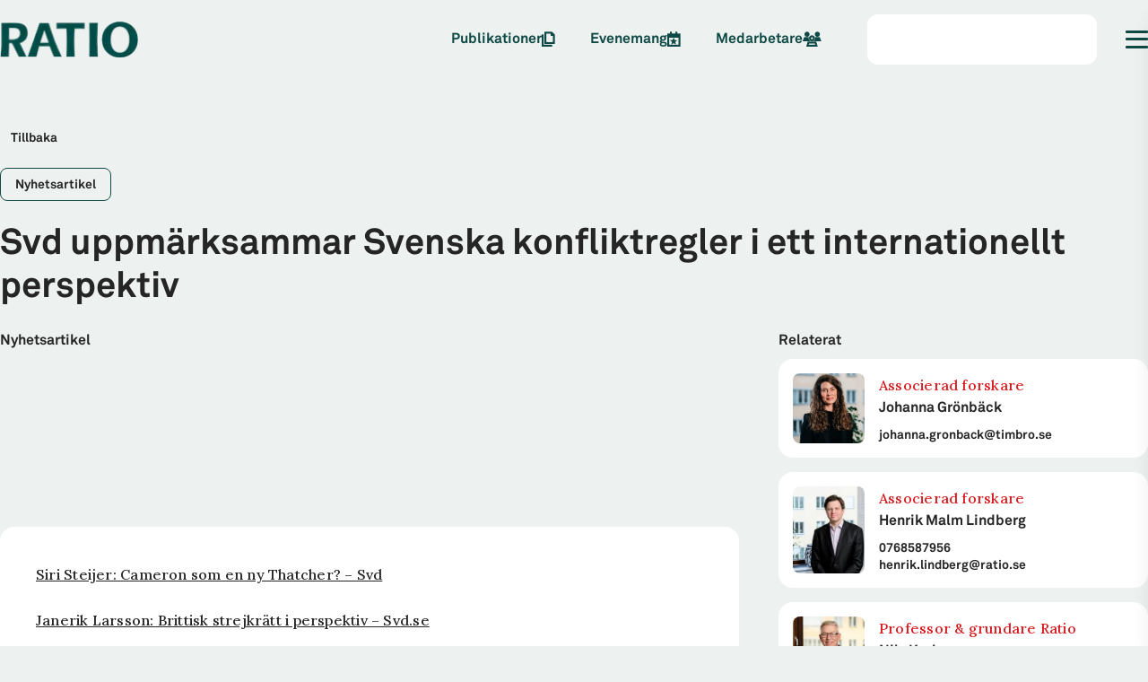

--- FILE ---
content_type: text/html; charset=utf-8
request_url: https://ratio.se/svd-uppmarksammar-svenska-konfliktregler-i-ett-internationellt-perspektiv
body_size: 17512
content:
<!DOCTYPE html><html class="akkurat_15220ccc-module__dcvPtG__variable lora_a64116e7-module__mANWlG__variable" lang="sv"><head><meta charSet="utf-8"/><meta name="viewport" content="width=device-width, initial-scale=1, viewport-fit=cover"/><link rel="preload" as="image" imageSrcSet="/_next/image?url=https%3A%2F%2Fcms.ratio.se%2Fapp%2Fuploads%2F2021%2F09%2Fdark.png&amp;w=16&amp;q=75 16w, /_next/image?url=https%3A%2F%2Fcms.ratio.se%2Fapp%2Fuploads%2F2021%2F09%2Fdark.png&amp;w=32&amp;q=75 32w, /_next/image?url=https%3A%2F%2Fcms.ratio.se%2Fapp%2Fuploads%2F2021%2F09%2Fdark.png&amp;w=48&amp;q=75 48w, /_next/image?url=https%3A%2F%2Fcms.ratio.se%2Fapp%2Fuploads%2F2021%2F09%2Fdark.png&amp;w=64&amp;q=75 64w, /_next/image?url=https%3A%2F%2Fcms.ratio.se%2Fapp%2Fuploads%2F2021%2F09%2Fdark.png&amp;w=96&amp;q=75 96w, /_next/image?url=https%3A%2F%2Fcms.ratio.se%2Fapp%2Fuploads%2F2021%2F09%2Fdark.png&amp;w=115&amp;q=75 115w, /_next/image?url=https%3A%2F%2Fcms.ratio.se%2Fapp%2Fuploads%2F2021%2F09%2Fdark.png&amp;w=128&amp;q=75 128w, /_next/image?url=https%3A%2F%2Fcms.ratio.se%2Fapp%2Fuploads%2F2021%2F09%2Fdark.png&amp;w=135&amp;q=75 135w, /_next/image?url=https%3A%2F%2Fcms.ratio.se%2Fapp%2Fuploads%2F2021%2F09%2Fdark.png&amp;w=150&amp;q=75 150w, /_next/image?url=https%3A%2F%2Fcms.ratio.se%2Fapp%2Fuploads%2F2021%2F09%2Fdark.png&amp;w=180&amp;q=75 180w, /_next/image?url=https%3A%2F%2Fcms.ratio.se%2Fapp%2Fuploads%2F2021%2F09%2Fdark.png&amp;w=256&amp;q=75 256w, /_next/image?url=https%3A%2F%2Fcms.ratio.se%2Fapp%2Fuploads%2F2021%2F09%2Fdark.png&amp;w=350&amp;q=75 350w, /_next/image?url=https%3A%2F%2Fcms.ratio.se%2Fapp%2Fuploads%2F2021%2F09%2Fdark.png&amp;w=384&amp;q=75 384w, /_next/image?url=https%3A%2F%2Fcms.ratio.se%2Fapp%2Fuploads%2F2021%2F09%2Fdark.png&amp;w=400&amp;q=75 400w, /_next/image?url=https%3A%2F%2Fcms.ratio.se%2Fapp%2Fuploads%2F2021%2F09%2Fdark.png&amp;w=640&amp;q=75 640w, /_next/image?url=https%3A%2F%2Fcms.ratio.se%2Fapp%2Fuploads%2F2021%2F09%2Fdark.png&amp;w=750&amp;q=75 750w, /_next/image?url=https%3A%2F%2Fcms.ratio.se%2Fapp%2Fuploads%2F2021%2F09%2Fdark.png&amp;w=790&amp;q=75 790w, /_next/image?url=https%3A%2F%2Fcms.ratio.se%2Fapp%2Fuploads%2F2021%2F09%2Fdark.png&amp;w=828&amp;q=75 828w, /_next/image?url=https%3A%2F%2Fcms.ratio.se%2Fapp%2Fuploads%2F2021%2F09%2Fdark.png&amp;w=1080&amp;q=75 1080w, /_next/image?url=https%3A%2F%2Fcms.ratio.se%2Fapp%2Fuploads%2F2021%2F09%2Fdark.png&amp;w=1200&amp;q=75 1200w, /_next/image?url=https%3A%2F%2Fcms.ratio.se%2Fapp%2Fuploads%2F2021%2F09%2Fdark.png&amp;w=1920&amp;q=75 1920w, /_next/image?url=https%3A%2F%2Fcms.ratio.se%2Fapp%2Fuploads%2F2021%2F09%2Fdark.png&amp;w=2048&amp;q=75 2048w, /_next/image?url=https%3A%2F%2Fcms.ratio.se%2Fapp%2Fuploads%2F2021%2F09%2Fdark.png&amp;w=2500&amp;q=75 2500w, /_next/image?url=https%3A%2F%2Fcms.ratio.se%2Fapp%2Fuploads%2F2021%2F09%2Fdark.png&amp;w=3200&amp;q=75 3200w, /_next/image?url=https%3A%2F%2Fcms.ratio.se%2Fapp%2Fuploads%2F2021%2F09%2Fdark.png&amp;w=3840&amp;q=75 3840w" imageSizes="(min-width: 768px) 150px, 80px"/><link rel="stylesheet" href="/_next/static/chunks/f958b1a1b52f10a8.css" data-precedence="next"/><link rel="stylesheet" href="/_next/static/chunks/9b511de6a229a284.css" data-precedence="next"/><link rel="stylesheet" href="/_next/static/chunks/f9ee45c704ee5aa9.css" data-precedence="next"/><link rel="stylesheet" href="/_next/static/chunks/c607a2fa00a1a719.css" data-precedence="next"/><link rel="stylesheet" href="/_next/static/chunks/9dec41802321c60b.css" data-precedence="next"/><link rel="stylesheet" href="/_next/static/chunks/1d652162751bc593.css" data-precedence="next"/><link rel="stylesheet" href="/_next/static/chunks/9b40443239bbe2ca.css" data-precedence="next"/><link rel="stylesheet" href="/_next/static/chunks/4c017a77125456a6.css" data-precedence="next"/><link rel="stylesheet" href="/_next/static/chunks/07216dadb9bd61c6.css" data-precedence="next"/><link rel="stylesheet" href="/_next/static/chunks/e523fe9d9cb659bf.css" data-precedence="next"/><link rel="preload" as="script" fetchPriority="low" href="/_next/static/chunks/47e140753bdf1d9a.js"/><script src="/_next/static/chunks/5d16f76dc93b9731.js" async=""></script><script src="/_next/static/chunks/aea7a9a30a096b8c.js" async=""></script><script src="/_next/static/chunks/5476504fbe1f5f80.js" async=""></script><script src="/_next/static/chunks/turbopack-d7689eab5704d448.js" async=""></script><script src="/_next/static/chunks/ff1a16fafef87110.js" async=""></script><script src="/_next/static/chunks/247eb132b7f7b574.js" async=""></script><script src="/_next/static/chunks/4fd6a93de2a67780.js" async=""></script><script src="/_next/static/chunks/3b48d9e7dd31cf5d.js" async=""></script><script src="/_next/static/chunks/6db0fcffa5e05277.js" async=""></script><script src="/_next/static/chunks/7cb99efe3e557b24.js" async=""></script><script src="/_next/static/chunks/9e63827966133cf2.js" async=""></script><script src="/_next/static/chunks/bce5bc6a989a5e40.js" async=""></script><script src="/_next/static/chunks/071d0ea99b36b20c.js" async=""></script><script src="/_next/static/chunks/0beda84dad34df10.js" async=""></script><script src="/_next/static/chunks/4f20312d1f17951f.js" async=""></script><script src="/_next/static/chunks/cd73ee0d553f63ca.js" async=""></script><script src="/_next/static/chunks/754ef5f52897588c.js" async=""></script><script src="/_next/static/chunks/7ef5a6295582cc7b.js" async=""></script><script src="/_next/static/chunks/9be3a2ce60138947.js" async=""></script><script src="/_next/static/chunks/6093e86aca730c33.js" async=""></script><script src="/_next/static/chunks/a4a831e5b794d555.js" async=""></script><link rel="preload" href="https://www.googletagmanager.com/gtag/js?id=UA-57859968-1" as="script"/><meta name="next-size-adjust" content=""/><title>Svd uppmärksammar Svenska konfliktregler i ett internationellt perspektiv - Ratio</title><meta name="description" content="Näringslivets forskningsinstitut."/><link rel="manifest" href="/manifest.webmanifest"/><link rel="canonical" href="https://ratio.se/svd-uppmarksammar-svenska-konfliktregler-i-ett-internationellt-perspektiv"/><link rel="alternate" hrefLang="sv" href="https://ratio.se/svd-uppmarksammar-svenska-konfliktregler-i-ett-internationellt-perspektiv"/><meta property="og:title" content="Svd uppmärksammar Svenska konfliktregler i ett internationellt perspektiv - Ratio"/><meta property="og:description" content="Siri Steijer: Cameron som en ny Thatcher? – Svd Janerik Larsson: Brittisk strejkrätt i perspektiv – Svd.se Svenska dagbladets ledarsida och bloggen Larsson läser uppmärksammar boken Svenska konfliktregler i ett internationellt perspektiv mot bakgrund av..."/><meta property="og:url" content="https://ratio.se/svd-uppmarksammar-svenska-konfliktregler-i-ett-internationellt-perspektiv"/><meta property="og:site_name" content="Ratio"/><meta property="og:locale" content="sv"/><meta property="og:image" content="https://cms.ratio.se/app/uploads/2021/09/dark.png"/><meta property="og:image:height" content="80"/><meta property="og:image:width" content="306"/><meta property="og:type" content="article"/><meta property="article:published_time" content="2015-07-20T10:04:24+00:00"/><meta property="article:modified_time" content="2021-09-15T15:53:44+00:00"/><meta name="twitter:card" content="summary_large_image"/><meta name="twitter:site" content="Ratio"/><meta name="twitter:title" content="Ratio"/><meta name="twitter:description" content="Näringslivets forskningsinstitut."/><meta name="twitter:image:height" content="80"/><meta name="twitter:image" content="https://cms.ratio.se/app/uploads/2021/09/dark.png"/><meta name="twitter:image:width" content="306"/><link rel="icon" href="/favicon.ico?favicon.a2eee9f5.ico" sizes="512x512" type="image/x-icon"/><!--$--><!--/$--><script src="/_next/static/chunks/a6dad97d9634a72d.js" noModule=""></script></head><body><div hidden=""><!--$--><!--/$--></div><!--$?--><template id="B:0"></template><div class="page-module__WZPOMW__loader"><div class="loader-module__aKQNda__loader loader-module__aKQNda__green"><div class="loader-module__aKQNda__dot"></div><div class="loader-module__aKQNda__dot"></div><div class="loader-module__aKQNda__dot"></div><div class="loader-module__aKQNda__dot"></div></div></div><!--/$--><footer class="footer-module__DeADUW__footer"><section><article class="footer-module__DeADUW__links"><div class="footer-module__DeADUW__imgContainer"><img alt="Ratio light logo" loading="lazy" width="135" height="35" decoding="async" data-nimg="1" class="footer-module__DeADUW__logo" style="color:transparent" srcSet="/_next/image?url=https%3A%2F%2Fcms.ratio.se%2Fapp%2Fuploads%2F2021%2F09%2Flight.png&amp;w=135&amp;q=75 1x, /_next/image?url=https%3A%2F%2Fcms.ratio.se%2Fapp%2Fuploads%2F2021%2F09%2Flight.png&amp;w=350&amp;q=75 2x" src="/_next/image?url=https%3A%2F%2Fcms.ratio.se%2Fapp%2Fuploads%2F2021%2F09%2Flight.png&amp;w=350&amp;q=75"/></div><div class="socialMedia-module__5HQNya__container"><a class="socialMedia-module__5HQNya__link" href="https://www.linkedin.com/company/ratio" target="_blank"><svg aria-hidden="true" focusable="false" data-prefix="fab" data-icon="linkedin-in" class="svg-inline--fa fa-linkedin-in" role="img" xmlns="http://www.w3.org/2000/svg" viewBox="0 0 448 512"><path fill="currentColor" d="M100.28 448H7.4V148.9h92.88zM53.79 108.1C24.09 108.1 0 83.5 0 53.8a53.79 53.79 0 0 1 107.58 0c0 29.7-24.1 54.3-53.79 54.3zM447.9 448h-92.68V302.4c0-34.7-.7-79.2-48.29-79.2-48.29 0-55.69 37.7-55.69 76.7V448h-92.78V148.9h89.08v40.8h1.3c12.4-23.5 42.69-48.3 87.88-48.3 94 0 111.28 61.9 111.28 142.3V448z"></path></svg></a><a class="socialMedia-module__5HQNya__link" href="https://www.facebook.com/ratioforskning" target="_blank"><svg aria-hidden="true" focusable="false" data-prefix="fab" data-icon="facebook-f" class="svg-inline--fa fa-facebook-f" role="img" xmlns="http://www.w3.org/2000/svg" viewBox="0 0 320 512"><path fill="currentColor" d="M80 299.3V512H196V299.3h86.5l18-97.8H196V166.9c0-51.7 20.3-71.5 72.7-71.5c16.3 0 29.4 .4 37 1.2V7.9C291.4 4 256.4 0 236.2 0C129.3 0 80 50.5 80 159.4v42.1H14v97.8H80z"></path></svg></a><a class="socialMedia-module__5HQNya__link" href="https://www.instagram.com/ratio_institute/" target="_blank"><svg aria-hidden="true" focusable="false" data-prefix="fab" data-icon="instagram" class="svg-inline--fa fa-instagram" role="img" xmlns="http://www.w3.org/2000/svg" viewBox="0 0 448 512"><path fill="currentColor" d="M224.1 141c-63.6 0-114.9 51.3-114.9 114.9s51.3 114.9 114.9 114.9S339 319.5 339 255.9 287.7 141 224.1 141zm0 189.6c-41.1 0-74.7-33.5-74.7-74.7s33.5-74.7 74.7-74.7 74.7 33.5 74.7 74.7-33.6 74.7-74.7 74.7zm146.4-194.3c0 14.9-12 26.8-26.8 26.8-14.9 0-26.8-12-26.8-26.8s12-26.8 26.8-26.8 26.8 12 26.8 26.8zm76.1 27.2c-1.7-35.9-9.9-67.7-36.2-93.9-26.2-26.2-58-34.4-93.9-36.2-37-2.1-147.9-2.1-184.9 0-35.8 1.7-67.6 9.9-93.9 36.1s-34.4 58-36.2 93.9c-2.1 37-2.1 147.9 0 184.9 1.7 35.9 9.9 67.7 36.2 93.9s58 34.4 93.9 36.2c37 2.1 147.9 2.1 184.9 0 35.9-1.7 67.7-9.9 93.9-36.2 26.2-26.2 34.4-58 36.2-93.9 2.1-37 2.1-147.8 0-184.8zM398.8 388c-7.8 19.6-22.9 34.7-42.6 42.6-29.5 11.7-99.5 9-132.1 9s-102.7 2.6-132.1-9c-19.6-7.8-34.7-22.9-42.6-42.6-11.7-29.5-9-99.5-9-132.1s-2.6-102.7 9-132.1c7.8-19.6 22.9-34.7 42.6-42.6 29.5-11.7 99.5-9 132.1-9s102.7-2.6 132.1 9c19.6 7.8 34.7 22.9 42.6 42.6 11.7 29.5 9 99.5 9 132.1s2.7 102.7-9 132.1z"></path></svg></a><a class="socialMedia-module__5HQNya__link" href="https://x.com/Ratio_Institute" target="_blank"><svg aria-hidden="true" focusable="false" data-prefix="fab" data-icon="x-twitter" class="svg-inline--fa fa-x-twitter" role="img" xmlns="http://www.w3.org/2000/svg" viewBox="0 0 512 512"><path fill="currentColor" d="M389.2 48h70.6L305.6 224.2 487 464H345L233.7 318.6 106.5 464H35.8L200.7 275.5 26.8 48H172.4L272.9 180.9 389.2 48zM364.4 421.8h39.1L151.1 88h-42L364.4 421.8z"></path></svg></a></div></article><div class="contact-module__Xgb8ZW__contact"><p class="p-module__2U94IG__paragraph contact-module__Xgb8ZW__title typography-module__O0PHbq__reset typography-module__O0PHbq__white100 typography-module__O0PHbq__Body-1"><span>Ratio är ett fristående forskningsinstitut som forskar om företagandets villkor. <!-- --> </span></p><div class="contact-module__Xgb8ZW__wrapper"><div class="contact-module__Xgb8ZW__container"><a class="contact-module__Xgb8ZW__link typography-module__O0PHbq__reset typography-module__O0PHbq__white100 typography-module__O0PHbq__Heading-6" href="tel:+46 8 441 59 00">08-441 59 00</a><a class="contact-module__Xgb8ZW__link typography-module__O0PHbq__reset typography-module__O0PHbq__white100 typography-module__O0PHbq__Heading-6" href="mailto:info@ratio.se">info@ratio.se</a><p class="typography-module__O0PHbq__reset typography-module__O0PHbq__white100 typography-module__O0PHbq__Heading-6">802002-5212</p></div><div class="contact-module__Xgb8ZW__container"><p class="typography-module__O0PHbq__reset typography-module__O0PHbq__white100 typography-module__O0PHbq__Heading-6">Sveavägen 59 4trp</p><p class="typography-module__O0PHbq__reset typography-module__O0PHbq__white100 typography-module__O0PHbq__Heading-6">11359<!-- --> <!-- -->Stockholm</p></div></div></div></section><div class="footer-module__DeADUW__border"><div class="footer-module__DeADUW__borderWrapper"><div class="policy-module__r1g-oG__policyWrapper"><button class="open-consent-button" type="button">Ändra cookies-inställningar</button></div><div class="bank-module__Svk6-q__bankWrapper"><p class="p-module__2U94IG__paragraph">Bankgiro: <!-- -->512-6578</p></div></div></div></footer><script>requestAnimationFrame(function(){$RT=performance.now()});</script><script src="/_next/static/chunks/47e140753bdf1d9a.js" id="_R_" async=""></script><div hidden id="S:0"><!--$?--><template id="B:1"></template><div class="header-module__gD0orW__header header-module__gD0orW__light"><div class="header-module__gD0orW__wrapper"><div class="logo-module__1KSttG__skeleton"></div><nav class="header-module__gD0orW__skeletonLinks"><div class="header-module__gD0orW__skeletonLink"></div><div class="header-module__gD0orW__skeletonLink"></div><div class="header-module__gD0orW__skeletonLink"></div></nav><div class="header-module__gD0orW__skeletonSearch"></div><div class="hamburger-module__7zoCIa__hamburger"><div class="hamburger-module__7zoCIa__linesWrapper"><div class="hamburger-module__7zoCIa__line"></div><div class="hamburger-module__7zoCIa__line"></div><div class="hamburger-module__7zoCIa__line"></div></div></div></div></div><!--/$--><!--$--><!--$?--><template id="B:2"></template><div class="loader-module__Y7q_uq__loader"><div class="loader-module__aKQNda__loader loader-module__aKQNda__green"><div class="loader-module__aKQNda__dot"></div><div class="loader-module__aKQNda__dot"></div><div class="loader-module__aKQNda__dot"></div><div class="loader-module__aKQNda__dot"></div></div></div><!--/$--><!--/$--></div><script>$RB=[];$RV=function(a){$RT=performance.now();for(var b=0;b<a.length;b+=2){var c=a[b],e=a[b+1];null!==e.parentNode&&e.parentNode.removeChild(e);var f=c.parentNode;if(f){var g=c.previousSibling,h=0;do{if(c&&8===c.nodeType){var d=c.data;if("/$"===d||"/&"===d)if(0===h)break;else h--;else"$"!==d&&"$?"!==d&&"$~"!==d&&"$!"!==d&&"&"!==d||h++}d=c.nextSibling;f.removeChild(c);c=d}while(c);for(;e.firstChild;)f.insertBefore(e.firstChild,c);g.data="$";g._reactRetry&&requestAnimationFrame(g._reactRetry)}}a.length=0};
$RC=function(a,b){if(b=document.getElementById(b))(a=document.getElementById(a))?(a.previousSibling.data="$~",$RB.push(a,b),2===$RB.length&&("number"!==typeof $RT?requestAnimationFrame($RV.bind(null,$RB)):(a=performance.now(),setTimeout($RV.bind(null,$RB),2300>a&&2E3<a?2300-a:$RT+300-a)))):b.parentNode.removeChild(b)};$RC("B:0","S:0")</script><div hidden id="S:1"><div class="header-module__gD0orW__header header-module__gD0orW__light"><div class="header-module__gD0orW__wrapper"><a class="header-module__gD0orW__logoLink" href="/"><!--$?--><template id="B:3"></template><div class="logo-module__1KSttG__skeleton"></div><!--/$--></a><nav class="header-module__gD0orW__links"><a class="navLink-module__bfJu5a__dark navLink-module__bfJu5a__navLink typography-module__O0PHbq__reset typography-module__O0PHbq__green80 typography-module__O0PHbq__Utility-2" href="/publikationer">Publikationer<i class="fa-sharp fa-regular fa-files" aria-hidden="true"></i></a><a class="navLink-module__bfJu5a__dark navLink-module__bfJu5a__navLink typography-module__O0PHbq__reset typography-module__O0PHbq__green80 typography-module__O0PHbq__Utility-2" href="/evenemang">Evenemang<i class="fa-sharp fa-regular fa-calendar-star" aria-hidden="true"></i></a><a class="navLink-module__bfJu5a__dark navLink-module__bfJu5a__navLink typography-module__O0PHbq__reset typography-module__O0PHbq__green80 typography-module__O0PHbq__Utility-2" href="/medarbetare">Medarbetare<i class="fa-sharp fa-regular fa-users" aria-hidden="true"></i></a></nav><div class="header-module__gD0orW__search"></div><div class="header-module__gD0orW__hamburger" data-type="light"><button class="hamburger-module__7zoCIa__hamburger" type="button"><div class="hamburger-module__7zoCIa__linesWrapper"><div class="hamburger-module__7zoCIa__line"></div><div class="hamburger-module__7zoCIa__line"></div><div class="hamburger-module__7zoCIa__line"></div></div></button></div></div></div><div class="sidemenu-module__UdkJrW__sidemenu"><div class="sidemenu-module__UdkJrW__content"><div class="sidemenu-module__UdkJrW__highlightsContainer"><p class="p-module__2U94IG__paragraph typography-module__O0PHbq__reset typography-module__O0PHbq__white100 typography-module__O0PHbq__Utility-2">Populärt</p><div class="sidemenu-module__UdkJrW__highlights"><div class="sidemenu-module__UdkJrW__linkWrapper"><a class="button-module__RUbLPq__btn button-module__RUbLPq__small button-module__RUbLPq__greenPrimary sidemenu-module__UdkJrW__link" href="/forskare/unga-forskare">Unga forskare</a></div><div class="sidemenu-module__UdkJrW__linkWrapper"><a class="button-module__RUbLPq__btn button-module__RUbLPq__small button-module__RUbLPq__greenPrimary sidemenu-module__UdkJrW__link" href="/nyhetsarkiv">Nyhetsarkiv</a></div><div class="sidemenu-module__UdkJrW__linkWrapper sidemenu-module__UdkJrW__mainLink"><a class="button-module__RUbLPq__btn button-module__RUbLPq__small button-module__RUbLPq__greenPrimary sidemenu-module__UdkJrW__link" href="/publikationer">Publikationer</a></div><div class="sidemenu-module__UdkJrW__linkWrapper sidemenu-module__UdkJrW__mainLink"><a class="button-module__RUbLPq__btn button-module__RUbLPq__small button-module__RUbLPq__greenPrimary sidemenu-module__UdkJrW__link" href="/evenemang">Evenemang</a></div><div class="sidemenu-module__UdkJrW__linkWrapper sidemenu-module__UdkJrW__mainLink"><a class="button-module__RUbLPq__btn button-module__RUbLPq__small button-module__RUbLPq__greenPrimary sidemenu-module__UdkJrW__link" href="/medarbetare">Medarbetare</a></div></div></div><div><a class="sidemenu-module__UdkJrW__frontpageLink typography-module__O0PHbq__reset typography-module__O0PHbq__white100 typography-module__O0PHbq__Utility-1" href="/"><span>Start</span><svg color="var(--green-40)" aria-hidden="true" focusable="false" data-prefix="fasr" data-icon="arrow-right" class="svg-inline--fa fa-arrow-right" role="img" xmlns="http://www.w3.org/2000/svg" viewBox="0 0 448 512"><path fill="currentColor" d="M429.8 273l17-17-17-17L276.2 85.4l-17-17-33.9 33.9 17 17L354.9 232 24 232 0 232l0 48 24 0 330.9 0L242.2 392.6l-17 17 33.9 33.9 17-17L429.8 273z"></path></svg></a></div><div class="accordion-module__3Ehh5W__accordion"><button class="accordion-module__3Ehh5W__btn" type="button"><p class="p-module__2U94IG__paragraph typography-module__O0PHbq__reset typography-module__O0PHbq__green40 typography-module__O0PHbq__Utility-1">Forskning</p><div><div class="accordion-module__3Ehh5W__line accordion-module__3Ehh5W__line1"></div><div class="accordion-module__3Ehh5W__line accordion-module__3Ehh5W__line2"></div></div></button><nav class="accordion-module__3Ehh5W__nav"><div><a class="accordion-module__3Ehh5W__link typography-module__O0PHbq__reset typography-module__O0PHbq__white100 typography-module__O0PHbq__Utility-2" href="/publikationer">Publikationer</a></div><div><a class="accordion-module__3Ehh5W__link typography-module__O0PHbq__reset typography-module__O0PHbq__white100 typography-module__O0PHbq__Utility-2" href="/forskning-i-korthet">Forskning i korthet</a></div><div><a class="accordion-module__3Ehh5W__link typography-module__O0PHbq__reset typography-module__O0PHbq__white100 typography-module__O0PHbq__Utility-2" href="/om-oss/rapportserie">Rapportserie arbetsmarknad</a></div></nav></div><div class="accordion-module__3Ehh5W__accordion"><button class="accordion-module__3Ehh5W__btn" type="button"><p class="p-module__2U94IG__paragraph typography-module__O0PHbq__reset typography-module__O0PHbq__green40 typography-module__O0PHbq__Utility-1">Forskningsområden</p><div><div class="accordion-module__3Ehh5W__line accordion-module__3Ehh5W__line1"></div><div class="accordion-module__3Ehh5W__line accordion-module__3Ehh5W__line2"></div></div></button><nav class="accordion-module__3Ehh5W__nav"><div><a class="accordion-module__3Ehh5W__link typography-module__O0PHbq__reset typography-module__O0PHbq__white100 typography-module__O0PHbq__Utility-2" href="/forskningsomrade/arbetsmarknad">Arbetsmarknad</a></div><div><a class="accordion-module__3Ehh5W__link typography-module__O0PHbq__reset typography-module__O0PHbq__white100 typography-module__O0PHbq__Utility-2" href="/forskningsomrade/klimat-och-miljo">Klimat och miljö</a></div><div><a class="accordion-module__3Ehh5W__link typography-module__O0PHbq__reset typography-module__O0PHbq__white100 typography-module__O0PHbq__Utility-2" href="/forskningsomrade/konkurrenskraft">Konkurrenskraft</a></div><div><a class="accordion-module__3Ehh5W__link typography-module__O0PHbq__reset typography-module__O0PHbq__white100 typography-module__O0PHbq__Utility-2" href="/projekt">Projekt</a></div></nav></div><div class="accordion-module__3Ehh5W__accordion"><button class="accordion-module__3Ehh5W__btn" type="button"><p class="p-module__2U94IG__paragraph typography-module__O0PHbq__reset typography-module__O0PHbq__green40 typography-module__O0PHbq__Utility-1">Möt våra forskare</p><div><div class="accordion-module__3Ehh5W__line accordion-module__3Ehh5W__line1"></div><div class="accordion-module__3Ehh5W__line accordion-module__3Ehh5W__line2"></div></div></button><nav class="accordion-module__3Ehh5W__nav"><div><a class="accordion-module__3Ehh5W__link typography-module__O0PHbq__reset typography-module__O0PHbq__white100 typography-module__O0PHbq__Utility-2" href="/evenemang">Evenemang</a></div><div><a class="accordion-module__3Ehh5W__link typography-module__O0PHbq__reset typography-module__O0PHbq__white100 typography-module__O0PHbq__Utility-2" href="/forskare/ratiotv">RatioTV</a></div><div><a class="accordion-module__3Ehh5W__link typography-module__O0PHbq__reset typography-module__O0PHbq__white100 typography-module__O0PHbq__Utility-2" href="/forskare/ratio-dialogue">Ratio dialogue</a></div></nav></div><div class="accordion-module__3Ehh5W__accordion"><button class="accordion-module__3Ehh5W__btn" type="button"><p class="p-module__2U94IG__paragraph typography-module__O0PHbq__reset typography-module__O0PHbq__green40 typography-module__O0PHbq__Utility-1">Om Ratio</p><div><div class="accordion-module__3Ehh5W__line accordion-module__3Ehh5W__line1"></div><div class="accordion-module__3Ehh5W__line accordion-module__3Ehh5W__line2"></div></div></button><nav class="accordion-module__3Ehh5W__nav"><div><a class="accordion-module__3Ehh5W__link typography-module__O0PHbq__reset typography-module__O0PHbq__white100 typography-module__O0PHbq__Utility-2" href="/om-oss/ratios-uppdrag">Detta är Ratio</a></div><div><a class="accordion-module__3Ehh5W__link typography-module__O0PHbq__reset typography-module__O0PHbq__white100 typography-module__O0PHbq__Utility-2" href="/om-oss/vd-berattar">VD berättar</a></div><div><a class="accordion-module__3Ehh5W__link typography-module__O0PHbq__reset typography-module__O0PHbq__white100 typography-module__O0PHbq__Utility-2" href="/om-oss/styrelse">Styrelse</a></div><div><a class="accordion-module__3Ehh5W__link typography-module__O0PHbq__reset typography-module__O0PHbq__white100 typography-module__O0PHbq__Utility-2" href="/om-oss/ledning">Ledning</a></div><div><a class="accordion-module__3Ehh5W__link typography-module__O0PHbq__reset typography-module__O0PHbq__white100 typography-module__O0PHbq__Utility-2" href="/om-oss/verksamhetsberattelse">Verksamhetsberättelse</a></div><div><a class="accordion-module__3Ehh5W__link typography-module__O0PHbq__reset typography-module__O0PHbq__white100 typography-module__O0PHbq__Utility-2" href="/medarbetare">Medarbetare</a></div><div><a class="accordion-module__3Ehh5W__link typography-module__O0PHbq__reset typography-module__O0PHbq__white100 typography-module__O0PHbq__Utility-2" href="/forskare/forska-hos-oss">Forska hos oss</a></div><div><a class="accordion-module__3Ehh5W__link typography-module__O0PHbq__reset typography-module__O0PHbq__white100 typography-module__O0PHbq__Utility-2" href="/kontakta-oss">Kontakta oss</a></div></nav></div><div class="accordion-module__3Ehh5W__accordion"><button class="accordion-module__3Ehh5W__btn" type="button"><p class="p-module__2U94IG__paragraph typography-module__O0PHbq__reset typography-module__O0PHbq__green40 typography-module__O0PHbq__Utility-1">Unga forskare</p><div><div class="accordion-module__3Ehh5W__line accordion-module__3Ehh5W__line1"></div><div class="accordion-module__3Ehh5W__line accordion-module__3Ehh5W__line2"></div></div></button><nav class="accordion-module__3Ehh5W__nav"><div><a class="accordion-module__3Ehh5W__link typography-module__O0PHbq__reset typography-module__O0PHbq__white100 typography-module__O0PHbq__Utility-2" href="/forskare/unga-forskare">Om programmet</a></div><div><a class="accordion-module__3Ehh5W__link typography-module__O0PHbq__reset typography-module__O0PHbq__white100 typography-module__O0PHbq__Utility-2" href="/forskare/unga-forskare/stipendium-studier-usa">Stipendium för unga forskare</a></div><div><a class="accordion-module__3Ehh5W__link typography-module__O0PHbq__reset typography-module__O0PHbq__white100 typography-module__O0PHbq__Utility-2" href="/forskare/unga-forskare/gor-praktik-pa-ratio">Praktik</a></div><div><a class="accordion-module__3Ehh5W__link typography-module__O0PHbq__reset typography-module__O0PHbq__white100 typography-module__O0PHbq__Utility-2" href="/forskare/unga-forskare/sommarjobb-pa-ratio">Sommarassistent på Ratio</a></div></nav></div><div class="accordion-module__3Ehh5W__accordion"><button class="accordion-module__3Ehh5W__btn" type="button"><p class="p-module__2U94IG__paragraph typography-module__O0PHbq__reset typography-module__O0PHbq__green40 typography-module__O0PHbq__Utility-1">Samarbeten</p><div><div class="accordion-module__3Ehh5W__line accordion-module__3Ehh5W__line1"></div><div class="accordion-module__3Ehh5W__line accordion-module__3Ehh5W__line2"></div></div></button><nav class="accordion-module__3Ehh5W__nav"><div><a class="accordion-module__3Ehh5W__link typography-module__O0PHbq__reset typography-module__O0PHbq__white100 typography-module__O0PHbq__Utility-2" href="/eli-f-heckscher-forelasning">Eli F. Heckscher-föreläsning</a></div><div><a class="accordion-module__3Ehh5W__link typography-module__O0PHbq__reset typography-module__O0PHbq__white100 typography-module__O0PHbq__Utility-2" href="https://www.ai-econlab.com" target="_blank">AI-Econ Lab</a></div><div><a class="accordion-module__3Ehh5W__link typography-module__O0PHbq__reset typography-module__O0PHbq__white100 typography-module__O0PHbq__Utility-2" href="/om-oss/bli-medlem">Bli medlem</a></div></nav></div><div class="accordion-module__3Ehh5W__accordion"><button class="accordion-module__3Ehh5W__btn" type="button"><p class="p-module__2U94IG__paragraph typography-module__O0PHbq__reset typography-module__O0PHbq__green40 typography-module__O0PHbq__Utility-1">Press, FAQ &amp; annat</p><div><div class="accordion-module__3Ehh5W__line accordion-module__3Ehh5W__line1"></div><div class="accordion-module__3Ehh5W__line accordion-module__3Ehh5W__line2"></div></div></button><nav class="accordion-module__3Ehh5W__nav"><div><a class="accordion-module__3Ehh5W__link typography-module__O0PHbq__reset typography-module__O0PHbq__white100 typography-module__O0PHbq__Utility-2" href="/om-oss/press-media">Press &amp; media</a></div><div><a class="accordion-module__3Ehh5W__link typography-module__O0PHbq__reset typography-module__O0PHbq__white100 typography-module__O0PHbq__Utility-2" href="/om-oss/nyhetsbrev">Nyhetsbrev</a></div><div><a class="accordion-module__3Ehh5W__link typography-module__O0PHbq__reset typography-module__O0PHbq__white100 typography-module__O0PHbq__Utility-2" href="/nyhetsarkiv">Nyhetsarkiv</a></div><div><a class="accordion-module__3Ehh5W__link typography-module__O0PHbq__reset typography-module__O0PHbq__white100 typography-module__O0PHbq__Utility-2" href="/om-oss/vanliga-fragor">Vanliga frågor</a></div><div><a class="accordion-module__3Ehh5W__link typography-module__O0PHbq__reset typography-module__O0PHbq__white100 typography-module__O0PHbq__Utility-2" href="/om-oss/integritetspolicy">Integritetspolicy</a></div></nav></div></div><!--$?--><template id="B:4"></template><!--/$--></div></div><script>$RC("B:1","S:1")</script><div hidden id="S:2"><div class="page-module__nZWhva__wrapper"><button class="backLink-module__fjilLG__backLink typography-module__O0PHbq__reset typography-module__O0PHbq__black70 typography-module__O0PHbq__Utility-3" type="button"><span class="backLink-module__fjilLG__arrow"><svg aria-hidden="true" focusable="false" data-prefix="fasr" data-icon="arrow-left" class="svg-inline--fa fa-arrow-left" role="img" xmlns="http://www.w3.org/2000/svg" viewBox="0 0 448 512"><path fill="currentColor" d="M18.2 273l-17-17 17-17L171.8 85.4l17-17 33.9 33.9-17 17L93.1 232 424 232l24 0 0 48-24 0L93.1 280 205.8 392.6l17 17-33.9 33.9-17-17L18.2 273z"></path></svg></span>Tillbaka</button><main class="page-module__nZWhva__newsArticle"><div class="page-module__nZWhva__badges"><span class="badge-module__9Zodsq__badge badge-module__9Zodsq__primary typography-module__O0PHbq__reset typography-module__O0PHbq__black70 typography-module__O0PHbq__Utility-3">Nyhetsartikel</span></div><h1 class="page-module__nZWhva__title typography-module__O0PHbq__reset typography-module__O0PHbq__black70 typography-module__O0PHbq__Heading-2">Svd uppmärksammar Svenska konfliktregler i ett internationellt perspektiv</h1><section class="page-module__nZWhva__content"><h2 class="typography-module__O0PHbq__reset typography-module__O0PHbq__black70 typography-module__O0PHbq__Utility-2">Nyhetsartikel</h2><div class="page-module__nZWhva__text"><p class="p-module__2U94IG__paragraph sc-module___wXj2G__paragraph typography-module__O0PHbq__reset typography-module__O0PHbq__black70 typography-module__O0PHbq__Body-2"><a class="sc-module___wXj2G__link typography-module__O0PHbq__reset typography-module__O0PHbq__black70 typography-module__O0PHbq__Body-2" href="http://www.svd.se/cameron-som-en-ny-thatcher">Siri Steijer: Cameron som en ny Thatcher? – Svd</a></p><p class="p-module__2U94IG__paragraph sc-module___wXj2G__paragraph typography-module__O0PHbq__reset typography-module__O0PHbq__black70 typography-module__O0PHbq__Body-2"><a class="sc-module___wXj2G__link typography-module__O0PHbq__reset typography-module__O0PHbq__black70 typography-module__O0PHbq__Body-2" href="http://www.svd.se/brittisk-strejkratt-i-perspektiv">Janerik Larsson: Brittisk strejkrätt i perspektiv – Svd.se</a></p><p class="p-module__2U94IG__paragraph sc-module___wXj2G__paragraph typography-module__O0PHbq__reset typography-module__O0PHbq__black70 typography-module__O0PHbq__Body-2">Svenska dagbladets ledarsida och bloggen Larsson läser uppmärksammar boken <a class="sc-module___wXj2G__link typography-module__O0PHbq__reset typography-module__O0PHbq__black70 typography-module__O0PHbq__Body-2" href="/publikationer/svenska-konfliktregler-i-ett-internationellt-perspektiv">Svenska konfliktregler i ett internationellt perspektiv</a> mot bakgrund av debatten om strejkrätt i Storbritannien.</p></div></section><div class="page-module__nZWhva__side"><section class="related-module__AaUSvq__related"><h2 class="typography-module__O0PHbq__reset typography-module__O0PHbq__black70 typography-module__O0PHbq__Utility-2">Relaterat</h2><ul class="related-module__AaUSvq__list"><li class="related-module__AaUSvq__listItem"><a class="employee-module__Nu3QWW__link" href="/medarbetare/johanna-gronback"><article class="employee-module__Nu3QWW__article"><img alt="" loading="lazy" width="80" height="100" decoding="async" data-nimg="1" class="employee-module__Nu3QWW__image" style="color:transparent" sizes="350px" srcSet="/_next/image?url=https%3A%2F%2Fcms.ratio.se%2Fapp%2Fuploads%2F2014%2F10%2Fjohannag-hemsida.jpg&amp;w=16&amp;q=75 16w, /_next/image?url=https%3A%2F%2Fcms.ratio.se%2Fapp%2Fuploads%2F2014%2F10%2Fjohannag-hemsida.jpg&amp;w=32&amp;q=75 32w, /_next/image?url=https%3A%2F%2Fcms.ratio.se%2Fapp%2Fuploads%2F2014%2F10%2Fjohannag-hemsida.jpg&amp;w=48&amp;q=75 48w, /_next/image?url=https%3A%2F%2Fcms.ratio.se%2Fapp%2Fuploads%2F2014%2F10%2Fjohannag-hemsida.jpg&amp;w=64&amp;q=75 64w, /_next/image?url=https%3A%2F%2Fcms.ratio.se%2Fapp%2Fuploads%2F2014%2F10%2Fjohannag-hemsida.jpg&amp;w=96&amp;q=75 96w, /_next/image?url=https%3A%2F%2Fcms.ratio.se%2Fapp%2Fuploads%2F2014%2F10%2Fjohannag-hemsida.jpg&amp;w=115&amp;q=75 115w, /_next/image?url=https%3A%2F%2Fcms.ratio.se%2Fapp%2Fuploads%2F2014%2F10%2Fjohannag-hemsida.jpg&amp;w=128&amp;q=75 128w, /_next/image?url=https%3A%2F%2Fcms.ratio.se%2Fapp%2Fuploads%2F2014%2F10%2Fjohannag-hemsida.jpg&amp;w=135&amp;q=75 135w, /_next/image?url=https%3A%2F%2Fcms.ratio.se%2Fapp%2Fuploads%2F2014%2F10%2Fjohannag-hemsida.jpg&amp;w=150&amp;q=75 150w, /_next/image?url=https%3A%2F%2Fcms.ratio.se%2Fapp%2Fuploads%2F2014%2F10%2Fjohannag-hemsida.jpg&amp;w=180&amp;q=75 180w, /_next/image?url=https%3A%2F%2Fcms.ratio.se%2Fapp%2Fuploads%2F2014%2F10%2Fjohannag-hemsida.jpg&amp;w=256&amp;q=75 256w, /_next/image?url=https%3A%2F%2Fcms.ratio.se%2Fapp%2Fuploads%2F2014%2F10%2Fjohannag-hemsida.jpg&amp;w=350&amp;q=75 350w, /_next/image?url=https%3A%2F%2Fcms.ratio.se%2Fapp%2Fuploads%2F2014%2F10%2Fjohannag-hemsida.jpg&amp;w=384&amp;q=75 384w, /_next/image?url=https%3A%2F%2Fcms.ratio.se%2Fapp%2Fuploads%2F2014%2F10%2Fjohannag-hemsida.jpg&amp;w=400&amp;q=75 400w, /_next/image?url=https%3A%2F%2Fcms.ratio.se%2Fapp%2Fuploads%2F2014%2F10%2Fjohannag-hemsida.jpg&amp;w=640&amp;q=75 640w, /_next/image?url=https%3A%2F%2Fcms.ratio.se%2Fapp%2Fuploads%2F2014%2F10%2Fjohannag-hemsida.jpg&amp;w=750&amp;q=75 750w, /_next/image?url=https%3A%2F%2Fcms.ratio.se%2Fapp%2Fuploads%2F2014%2F10%2Fjohannag-hemsida.jpg&amp;w=790&amp;q=75 790w, /_next/image?url=https%3A%2F%2Fcms.ratio.se%2Fapp%2Fuploads%2F2014%2F10%2Fjohannag-hemsida.jpg&amp;w=828&amp;q=75 828w, /_next/image?url=https%3A%2F%2Fcms.ratio.se%2Fapp%2Fuploads%2F2014%2F10%2Fjohannag-hemsida.jpg&amp;w=1080&amp;q=75 1080w, /_next/image?url=https%3A%2F%2Fcms.ratio.se%2Fapp%2Fuploads%2F2014%2F10%2Fjohannag-hemsida.jpg&amp;w=1200&amp;q=75 1200w, /_next/image?url=https%3A%2F%2Fcms.ratio.se%2Fapp%2Fuploads%2F2014%2F10%2Fjohannag-hemsida.jpg&amp;w=1920&amp;q=75 1920w, /_next/image?url=https%3A%2F%2Fcms.ratio.se%2Fapp%2Fuploads%2F2014%2F10%2Fjohannag-hemsida.jpg&amp;w=2048&amp;q=75 2048w, /_next/image?url=https%3A%2F%2Fcms.ratio.se%2Fapp%2Fuploads%2F2014%2F10%2Fjohannag-hemsida.jpg&amp;w=2500&amp;q=75 2500w, /_next/image?url=https%3A%2F%2Fcms.ratio.se%2Fapp%2Fuploads%2F2014%2F10%2Fjohannag-hemsida.jpg&amp;w=3200&amp;q=75 3200w, /_next/image?url=https%3A%2F%2Fcms.ratio.se%2Fapp%2Fuploads%2F2014%2F10%2Fjohannag-hemsida.jpg&amp;w=3840&amp;q=75 3840w" src="/_next/image?url=https%3A%2F%2Fcms.ratio.se%2Fapp%2Fuploads%2F2014%2F10%2Fjohannag-hemsida.jpg&amp;w=3840&amp;q=75"/><div class="employee-module__Nu3QWW__content"><div><span class="typography-module__O0PHbq__reset typography-module__O0PHbq__red70 typography-module__O0PHbq__Body-2">Associerad forskare</span><h4 class="employee-module__Nu3QWW__title typography-module__O0PHbq__reset typography-module__O0PHbq__black70 typography-module__O0PHbq__Utility-2">Johanna Grönbäck</h4></div><div class="employee-module__Nu3QWW__contact"><span class="typography-module__O0PHbq__reset typography-module__O0PHbq__black70 typography-module__O0PHbq__Utility-3"></span><span class="typography-module__O0PHbq__reset typography-module__O0PHbq__black70 typography-module__O0PHbq__Utility-3">johanna.gronback@timbro.se</span></div></div></article></a></li><li class="related-module__AaUSvq__listItem"><a class="employee-module__Nu3QWW__link" href="/medarbetare/henrik-malm-lindberg"><article class="employee-module__Nu3QWW__article"><img alt="" loading="lazy" width="80" height="100" decoding="async" data-nimg="1" class="employee-module__Nu3QWW__image" style="color:transparent" sizes="350px" srcSet="/_next/image?url=https%3A%2F%2Fcms.ratio.se%2Fapp%2Fuploads%2F2014%2F10%2Fhenrikmalmlindberg2015.jpg&amp;w=16&amp;q=75 16w, /_next/image?url=https%3A%2F%2Fcms.ratio.se%2Fapp%2Fuploads%2F2014%2F10%2Fhenrikmalmlindberg2015.jpg&amp;w=32&amp;q=75 32w, /_next/image?url=https%3A%2F%2Fcms.ratio.se%2Fapp%2Fuploads%2F2014%2F10%2Fhenrikmalmlindberg2015.jpg&amp;w=48&amp;q=75 48w, /_next/image?url=https%3A%2F%2Fcms.ratio.se%2Fapp%2Fuploads%2F2014%2F10%2Fhenrikmalmlindberg2015.jpg&amp;w=64&amp;q=75 64w, /_next/image?url=https%3A%2F%2Fcms.ratio.se%2Fapp%2Fuploads%2F2014%2F10%2Fhenrikmalmlindberg2015.jpg&amp;w=96&amp;q=75 96w, /_next/image?url=https%3A%2F%2Fcms.ratio.se%2Fapp%2Fuploads%2F2014%2F10%2Fhenrikmalmlindberg2015.jpg&amp;w=115&amp;q=75 115w, /_next/image?url=https%3A%2F%2Fcms.ratio.se%2Fapp%2Fuploads%2F2014%2F10%2Fhenrikmalmlindberg2015.jpg&amp;w=128&amp;q=75 128w, /_next/image?url=https%3A%2F%2Fcms.ratio.se%2Fapp%2Fuploads%2F2014%2F10%2Fhenrikmalmlindberg2015.jpg&amp;w=135&amp;q=75 135w, /_next/image?url=https%3A%2F%2Fcms.ratio.se%2Fapp%2Fuploads%2F2014%2F10%2Fhenrikmalmlindberg2015.jpg&amp;w=150&amp;q=75 150w, /_next/image?url=https%3A%2F%2Fcms.ratio.se%2Fapp%2Fuploads%2F2014%2F10%2Fhenrikmalmlindberg2015.jpg&amp;w=180&amp;q=75 180w, /_next/image?url=https%3A%2F%2Fcms.ratio.se%2Fapp%2Fuploads%2F2014%2F10%2Fhenrikmalmlindberg2015.jpg&amp;w=256&amp;q=75 256w, /_next/image?url=https%3A%2F%2Fcms.ratio.se%2Fapp%2Fuploads%2F2014%2F10%2Fhenrikmalmlindberg2015.jpg&amp;w=350&amp;q=75 350w, /_next/image?url=https%3A%2F%2Fcms.ratio.se%2Fapp%2Fuploads%2F2014%2F10%2Fhenrikmalmlindberg2015.jpg&amp;w=384&amp;q=75 384w, /_next/image?url=https%3A%2F%2Fcms.ratio.se%2Fapp%2Fuploads%2F2014%2F10%2Fhenrikmalmlindberg2015.jpg&amp;w=400&amp;q=75 400w, /_next/image?url=https%3A%2F%2Fcms.ratio.se%2Fapp%2Fuploads%2F2014%2F10%2Fhenrikmalmlindberg2015.jpg&amp;w=640&amp;q=75 640w, /_next/image?url=https%3A%2F%2Fcms.ratio.se%2Fapp%2Fuploads%2F2014%2F10%2Fhenrikmalmlindberg2015.jpg&amp;w=750&amp;q=75 750w, /_next/image?url=https%3A%2F%2Fcms.ratio.se%2Fapp%2Fuploads%2F2014%2F10%2Fhenrikmalmlindberg2015.jpg&amp;w=790&amp;q=75 790w, /_next/image?url=https%3A%2F%2Fcms.ratio.se%2Fapp%2Fuploads%2F2014%2F10%2Fhenrikmalmlindberg2015.jpg&amp;w=828&amp;q=75 828w, /_next/image?url=https%3A%2F%2Fcms.ratio.se%2Fapp%2Fuploads%2F2014%2F10%2Fhenrikmalmlindberg2015.jpg&amp;w=1080&amp;q=75 1080w, /_next/image?url=https%3A%2F%2Fcms.ratio.se%2Fapp%2Fuploads%2F2014%2F10%2Fhenrikmalmlindberg2015.jpg&amp;w=1200&amp;q=75 1200w, /_next/image?url=https%3A%2F%2Fcms.ratio.se%2Fapp%2Fuploads%2F2014%2F10%2Fhenrikmalmlindberg2015.jpg&amp;w=1920&amp;q=75 1920w, /_next/image?url=https%3A%2F%2Fcms.ratio.se%2Fapp%2Fuploads%2F2014%2F10%2Fhenrikmalmlindberg2015.jpg&amp;w=2048&amp;q=75 2048w, /_next/image?url=https%3A%2F%2Fcms.ratio.se%2Fapp%2Fuploads%2F2014%2F10%2Fhenrikmalmlindberg2015.jpg&amp;w=2500&amp;q=75 2500w, /_next/image?url=https%3A%2F%2Fcms.ratio.se%2Fapp%2Fuploads%2F2014%2F10%2Fhenrikmalmlindberg2015.jpg&amp;w=3200&amp;q=75 3200w, /_next/image?url=https%3A%2F%2Fcms.ratio.se%2Fapp%2Fuploads%2F2014%2F10%2Fhenrikmalmlindberg2015.jpg&amp;w=3840&amp;q=75 3840w" src="/_next/image?url=https%3A%2F%2Fcms.ratio.se%2Fapp%2Fuploads%2F2014%2F10%2Fhenrikmalmlindberg2015.jpg&amp;w=3840&amp;q=75"/><div class="employee-module__Nu3QWW__content"><div><span class="typography-module__O0PHbq__reset typography-module__O0PHbq__red70 typography-module__O0PHbq__Body-2">Associerad forskare</span><h4 class="employee-module__Nu3QWW__title typography-module__O0PHbq__reset typography-module__O0PHbq__black70 typography-module__O0PHbq__Utility-2">Henrik Malm Lindberg</h4></div><div class="employee-module__Nu3QWW__contact"><span class="typography-module__O0PHbq__reset typography-module__O0PHbq__black70 typography-module__O0PHbq__Utility-3">0768587956 </span><span class="typography-module__O0PHbq__reset typography-module__O0PHbq__black70 typography-module__O0PHbq__Utility-3">henrik.lindberg@ratio.se</span></div></div></article></a></li><li class="related-module__AaUSvq__listItem"><a class="employee-module__Nu3QWW__link" href="/medarbetare/nils-karlson"><article class="employee-module__Nu3QWW__article"><img alt="" loading="lazy" width="80" height="100" decoding="async" data-nimg="1" class="employee-module__Nu3QWW__image" style="color:transparent" sizes="350px" srcSet="/_next/image?url=https%3A%2F%2Fcms.ratio.se%2Fapp%2Fuploads%2F2014%2F01%2Fratio-portratt2025-8523-scaled.jpg&amp;w=16&amp;q=75 16w, /_next/image?url=https%3A%2F%2Fcms.ratio.se%2Fapp%2Fuploads%2F2014%2F01%2Fratio-portratt2025-8523-scaled.jpg&amp;w=32&amp;q=75 32w, /_next/image?url=https%3A%2F%2Fcms.ratio.se%2Fapp%2Fuploads%2F2014%2F01%2Fratio-portratt2025-8523-scaled.jpg&amp;w=48&amp;q=75 48w, /_next/image?url=https%3A%2F%2Fcms.ratio.se%2Fapp%2Fuploads%2F2014%2F01%2Fratio-portratt2025-8523-scaled.jpg&amp;w=64&amp;q=75 64w, /_next/image?url=https%3A%2F%2Fcms.ratio.se%2Fapp%2Fuploads%2F2014%2F01%2Fratio-portratt2025-8523-scaled.jpg&amp;w=96&amp;q=75 96w, /_next/image?url=https%3A%2F%2Fcms.ratio.se%2Fapp%2Fuploads%2F2014%2F01%2Fratio-portratt2025-8523-scaled.jpg&amp;w=115&amp;q=75 115w, /_next/image?url=https%3A%2F%2Fcms.ratio.se%2Fapp%2Fuploads%2F2014%2F01%2Fratio-portratt2025-8523-scaled.jpg&amp;w=128&amp;q=75 128w, /_next/image?url=https%3A%2F%2Fcms.ratio.se%2Fapp%2Fuploads%2F2014%2F01%2Fratio-portratt2025-8523-scaled.jpg&amp;w=135&amp;q=75 135w, /_next/image?url=https%3A%2F%2Fcms.ratio.se%2Fapp%2Fuploads%2F2014%2F01%2Fratio-portratt2025-8523-scaled.jpg&amp;w=150&amp;q=75 150w, /_next/image?url=https%3A%2F%2Fcms.ratio.se%2Fapp%2Fuploads%2F2014%2F01%2Fratio-portratt2025-8523-scaled.jpg&amp;w=180&amp;q=75 180w, /_next/image?url=https%3A%2F%2Fcms.ratio.se%2Fapp%2Fuploads%2F2014%2F01%2Fratio-portratt2025-8523-scaled.jpg&amp;w=256&amp;q=75 256w, /_next/image?url=https%3A%2F%2Fcms.ratio.se%2Fapp%2Fuploads%2F2014%2F01%2Fratio-portratt2025-8523-scaled.jpg&amp;w=350&amp;q=75 350w, /_next/image?url=https%3A%2F%2Fcms.ratio.se%2Fapp%2Fuploads%2F2014%2F01%2Fratio-portratt2025-8523-scaled.jpg&amp;w=384&amp;q=75 384w, /_next/image?url=https%3A%2F%2Fcms.ratio.se%2Fapp%2Fuploads%2F2014%2F01%2Fratio-portratt2025-8523-scaled.jpg&amp;w=400&amp;q=75 400w, /_next/image?url=https%3A%2F%2Fcms.ratio.se%2Fapp%2Fuploads%2F2014%2F01%2Fratio-portratt2025-8523-scaled.jpg&amp;w=640&amp;q=75 640w, /_next/image?url=https%3A%2F%2Fcms.ratio.se%2Fapp%2Fuploads%2F2014%2F01%2Fratio-portratt2025-8523-scaled.jpg&amp;w=750&amp;q=75 750w, /_next/image?url=https%3A%2F%2Fcms.ratio.se%2Fapp%2Fuploads%2F2014%2F01%2Fratio-portratt2025-8523-scaled.jpg&amp;w=790&amp;q=75 790w, /_next/image?url=https%3A%2F%2Fcms.ratio.se%2Fapp%2Fuploads%2F2014%2F01%2Fratio-portratt2025-8523-scaled.jpg&amp;w=828&amp;q=75 828w, /_next/image?url=https%3A%2F%2Fcms.ratio.se%2Fapp%2Fuploads%2F2014%2F01%2Fratio-portratt2025-8523-scaled.jpg&amp;w=1080&amp;q=75 1080w, /_next/image?url=https%3A%2F%2Fcms.ratio.se%2Fapp%2Fuploads%2F2014%2F01%2Fratio-portratt2025-8523-scaled.jpg&amp;w=1200&amp;q=75 1200w, /_next/image?url=https%3A%2F%2Fcms.ratio.se%2Fapp%2Fuploads%2F2014%2F01%2Fratio-portratt2025-8523-scaled.jpg&amp;w=1920&amp;q=75 1920w, /_next/image?url=https%3A%2F%2Fcms.ratio.se%2Fapp%2Fuploads%2F2014%2F01%2Fratio-portratt2025-8523-scaled.jpg&amp;w=2048&amp;q=75 2048w, /_next/image?url=https%3A%2F%2Fcms.ratio.se%2Fapp%2Fuploads%2F2014%2F01%2Fratio-portratt2025-8523-scaled.jpg&amp;w=2500&amp;q=75 2500w, /_next/image?url=https%3A%2F%2Fcms.ratio.se%2Fapp%2Fuploads%2F2014%2F01%2Fratio-portratt2025-8523-scaled.jpg&amp;w=3200&amp;q=75 3200w, /_next/image?url=https%3A%2F%2Fcms.ratio.se%2Fapp%2Fuploads%2F2014%2F01%2Fratio-portratt2025-8523-scaled.jpg&amp;w=3840&amp;q=75 3840w" src="/_next/image?url=https%3A%2F%2Fcms.ratio.se%2Fapp%2Fuploads%2F2014%2F01%2Fratio-portratt2025-8523-scaled.jpg&amp;w=3840&amp;q=75"/><div class="employee-module__Nu3QWW__content"><div><span class="typography-module__O0PHbq__reset typography-module__O0PHbq__red70 typography-module__O0PHbq__Body-2">Professor &amp; grundare Ratio</span><h4 class="employee-module__Nu3QWW__title typography-module__O0PHbq__reset typography-module__O0PHbq__black70 typography-module__O0PHbq__Utility-2">Nils Karlson</h4></div><div class="employee-module__Nu3QWW__contact"><span class="typography-module__O0PHbq__reset typography-module__O0PHbq__black70 typography-module__O0PHbq__Utility-3">+46708670351</span><span class="typography-module__O0PHbq__reset typography-module__O0PHbq__black70 typography-module__O0PHbq__Utility-3">nils.karlson@ratio.se</span></div></div></article></a></li><li class="related-module__AaUSvq__listItem"><article class="publication-module__DH9a1q__publication"><a class="publication-module__DH9a1q__link" href="/publikationer/svenska-konfliktregler-i-ett-internationellt-perspektiv"><span class="typography-module__O0PHbq__reset typography-module__O0PHbq__red70 typography-module__O0PHbq__Body-2">Bok</span><header class="publication-module__DH9a1q__header"><h4 class="typography-module__O0PHbq__reset typography-module__O0PHbq__black70 typography-module__O0PHbq__Heading-5">Svenska konfliktregler i ett internationellt perspektiv</h4><span class="typography-module__O0PHbq__reset typography-module__O0PHbq__grey100 typography-module__O0PHbq__Body-2">Lindberg, H. M., Karlson, N. &amp; Grönbäck, J.</span></header></a><a class="button-module__RUbLPq__btn button-module__RUbLPq__icon button-module__RUbLPq__default button-module__RUbLPq__purple button-module__RUbLPq__purple" href="/publikationer/svenska-konfliktregler-i-ett-internationellt-perspektiv">Läs hela<svg aria-hidden="true" focusable="false" data-prefix="fasr" data-icon="arrow-right" class="svg-inline--fa fa-arrow-right" role="img" xmlns="http://www.w3.org/2000/svg" viewBox="0 0 448 512"><path fill="currentColor" d="M429.8 273l17-17-17-17L276.2 85.4l-17-17-33.9 33.9 17 17L354.9 232 24 232 0 232l0 48 24 0 330.9 0L242.2 392.6l-17 17 33.9 33.9 17-17L429.8 273z"></path></svg></a></article></li></ul></section></div></main><hr class="page-module__nZWhva__hr"/><!--$?--><template id="B:5"></template><aside class="articles-module__J_nPJq__skeleton"><div class="articles-module__J_nPJq__skeletonTitle"></div><ul class="articles-module__J_nPJq__skeletonList"><li class="articles-module__J_nPJq__skeletonListItem"><span class="articles-module__J_nPJq__skeletonListItemTag"></span><div class="articles-module__J_nPJq__skeletonListItemTitle"></div><div><p class="articles-module__J_nPJq__skeletonListItemContent"></p><p class="articles-module__J_nPJq__skeletonListItemContent"></p></div></li><li class="articles-module__J_nPJq__skeletonListItem"><span class="articles-module__J_nPJq__skeletonListItemTag"></span><div class="articles-module__J_nPJq__skeletonListItemTitle"></div><div><p class="articles-module__J_nPJq__skeletonListItemContent"></p><p class="articles-module__J_nPJq__skeletonListItemContent"></p></div></li><li class="articles-module__J_nPJq__skeletonListItem"><span class="articles-module__J_nPJq__skeletonListItemTag"></span><div class="articles-module__J_nPJq__skeletonListItemTitle"></div><div><p class="articles-module__J_nPJq__skeletonListItemContent"></p><p class="articles-module__J_nPJq__skeletonListItemContent"></p></div></li></ul></aside><!--/$--></div><!--$--><!--/$--></div><script>$RC("B:2","S:2")</script><div hidden id="S:3"><img alt="" width="306" height="80" decoding="async" data-nimg="1" class="logo-module__f0iura__logo logo logoDark" style="color:transparent" sizes="(min-width: 768px) 150px, 80px" srcSet="/_next/image?url=https%3A%2F%2Fcms.ratio.se%2Fapp%2Fuploads%2F2021%2F09%2Fdark.png&amp;w=16&amp;q=75 16w, /_next/image?url=https%3A%2F%2Fcms.ratio.se%2Fapp%2Fuploads%2F2021%2F09%2Fdark.png&amp;w=32&amp;q=75 32w, /_next/image?url=https%3A%2F%2Fcms.ratio.se%2Fapp%2Fuploads%2F2021%2F09%2Fdark.png&amp;w=48&amp;q=75 48w, /_next/image?url=https%3A%2F%2Fcms.ratio.se%2Fapp%2Fuploads%2F2021%2F09%2Fdark.png&amp;w=64&amp;q=75 64w, /_next/image?url=https%3A%2F%2Fcms.ratio.se%2Fapp%2Fuploads%2F2021%2F09%2Fdark.png&amp;w=96&amp;q=75 96w, /_next/image?url=https%3A%2F%2Fcms.ratio.se%2Fapp%2Fuploads%2F2021%2F09%2Fdark.png&amp;w=115&amp;q=75 115w, /_next/image?url=https%3A%2F%2Fcms.ratio.se%2Fapp%2Fuploads%2F2021%2F09%2Fdark.png&amp;w=128&amp;q=75 128w, /_next/image?url=https%3A%2F%2Fcms.ratio.se%2Fapp%2Fuploads%2F2021%2F09%2Fdark.png&amp;w=135&amp;q=75 135w, /_next/image?url=https%3A%2F%2Fcms.ratio.se%2Fapp%2Fuploads%2F2021%2F09%2Fdark.png&amp;w=150&amp;q=75 150w, /_next/image?url=https%3A%2F%2Fcms.ratio.se%2Fapp%2Fuploads%2F2021%2F09%2Fdark.png&amp;w=180&amp;q=75 180w, /_next/image?url=https%3A%2F%2Fcms.ratio.se%2Fapp%2Fuploads%2F2021%2F09%2Fdark.png&amp;w=256&amp;q=75 256w, /_next/image?url=https%3A%2F%2Fcms.ratio.se%2Fapp%2Fuploads%2F2021%2F09%2Fdark.png&amp;w=350&amp;q=75 350w, /_next/image?url=https%3A%2F%2Fcms.ratio.se%2Fapp%2Fuploads%2F2021%2F09%2Fdark.png&amp;w=384&amp;q=75 384w, /_next/image?url=https%3A%2F%2Fcms.ratio.se%2Fapp%2Fuploads%2F2021%2F09%2Fdark.png&amp;w=400&amp;q=75 400w, /_next/image?url=https%3A%2F%2Fcms.ratio.se%2Fapp%2Fuploads%2F2021%2F09%2Fdark.png&amp;w=640&amp;q=75 640w, /_next/image?url=https%3A%2F%2Fcms.ratio.se%2Fapp%2Fuploads%2F2021%2F09%2Fdark.png&amp;w=750&amp;q=75 750w, /_next/image?url=https%3A%2F%2Fcms.ratio.se%2Fapp%2Fuploads%2F2021%2F09%2Fdark.png&amp;w=790&amp;q=75 790w, /_next/image?url=https%3A%2F%2Fcms.ratio.se%2Fapp%2Fuploads%2F2021%2F09%2Fdark.png&amp;w=828&amp;q=75 828w, /_next/image?url=https%3A%2F%2Fcms.ratio.se%2Fapp%2Fuploads%2F2021%2F09%2Fdark.png&amp;w=1080&amp;q=75 1080w, /_next/image?url=https%3A%2F%2Fcms.ratio.se%2Fapp%2Fuploads%2F2021%2F09%2Fdark.png&amp;w=1200&amp;q=75 1200w, /_next/image?url=https%3A%2F%2Fcms.ratio.se%2Fapp%2Fuploads%2F2021%2F09%2Fdark.png&amp;w=1920&amp;q=75 1920w, /_next/image?url=https%3A%2F%2Fcms.ratio.se%2Fapp%2Fuploads%2F2021%2F09%2Fdark.png&amp;w=2048&amp;q=75 2048w, /_next/image?url=https%3A%2F%2Fcms.ratio.se%2Fapp%2Fuploads%2F2021%2F09%2Fdark.png&amp;w=2500&amp;q=75 2500w, /_next/image?url=https%3A%2F%2Fcms.ratio.se%2Fapp%2Fuploads%2F2021%2F09%2Fdark.png&amp;w=3200&amp;q=75 3200w, /_next/image?url=https%3A%2F%2Fcms.ratio.se%2Fapp%2Fuploads%2F2021%2F09%2Fdark.png&amp;w=3840&amp;q=75 3840w" src="/_next/image?url=https%3A%2F%2Fcms.ratio.se%2Fapp%2Fuploads%2F2021%2F09%2Fdark.png&amp;w=3840&amp;q=75"/></div><script>$RC("B:3","S:3")</script><div hidden id="S:4"><div class="header-module__gD0orW__ctas"><button class="button-module__RUbLPq__btn button-module__RUbLPq__icon button-module__RUbLPq__default button-module__RUbLPq__white button-module__RUbLPq__white close-module__LxML3a__btn" data-rac="" type="button" tabindex="0" data-react-aria-pressable="true" id="react-aria-_R_1kpf6ivb_"><span>Stäng</span><svg height="16" width="12" aria-hidden="true" focusable="false" data-prefix="fasr" data-icon="xmark" class="svg-inline--fa fa-xmark" role="img" xmlns="http://www.w3.org/2000/svg" viewBox="0 0 384 512"><path fill="currentColor" d="M345 137l17-17L328 86.1l-17 17-119 119L73 103l-17-17L22.1 120l17 17 119 119L39 375l-17 17L56 425.9l17-17 119-119L311 409l17 17L361.9 392l-17-17-119-119L345 137z"></path></svg></button><a class="link-module__hJf1RW__link" href="/en"><img alt="Engelska flaggan ikon" loading="lazy" width="24" height="24" decoding="async" data-nimg="1" style="color:transparent" srcSet="/_next/image?url=%2Fen-flag.png&amp;w=32&amp;q=75 1x, /_next/image?url=%2Fen-flag.png&amp;w=48&amp;q=75 2x" src="/_next/image?url=%2Fen-flag.png&amp;w=48&amp;q=75"/><span class="ls-module__gpAkEW__title typography-module__O0PHbq__reset typography-module__O0PHbq__white100 typography-module__O0PHbq__Utility-3">In English</span></a></div></div><script>$RC("B:4","S:4")</script><div hidden id="S:5"><aside class="articles-module__J_nPJq__articles"><h3 class="typography-module__O0PHbq__reset typography-module__O0PHbq__black70 typography-module__O0PHbq__Heading-4">Tidigare nyheter</h3><ul class="articles-module__J_nPJq__list"><li><article class="listItem-module__mvDaNG__newsArticle"><a class="listItem-module__mvDaNG__link" href="/storbritanniens-konfliktregler-undersokta-i-aktuell-ratiobok"><span class="typography-module__O0PHbq__reset typography-module__O0PHbq__red70 typography-module__O0PHbq__Body-2">Nyhetsartikel</span><h4 class="listItem-module__mvDaNG__title typography-module__O0PHbq__reset typography-module__O0PHbq__black70 typography-module__O0PHbq__Heading-5">Storbritanniens konfliktregler undersökta i aktuell Ratiobok</h4><p class="p-module__2U94IG__paragraph listItem-module__mvDaNG__excerpt typography-module__O0PHbq__reset typography-module__O0PHbq__grey100 typography-module__O0PHbq__Body-2">För några veckor sedan lanserades boken ”Svenska konfliktregler i ett internationellt perspektiv” vid ett seminarium under Almedalsveckan. Boken innehåller en strukturerad jämförelse av arbetsmarknadens konfliktregler och deras utformning, tillämpning och förändring i Danmark, Norge, Finland,...</p></a><footer class="listItem-module__mvDaNG__footer"><div class="dateBadge-module__GyNJjW__dateBadge"><span class="typography-module__O0PHbq__reset typography-module__O0PHbq__purple100 typography-module__O0PHbq__Body-2">Publicerat 16 juli 2015</span></div><a class="button-module__RUbLPq__btn button-module__RUbLPq__icon button-module__RUbLPq__default button-module__RUbLPq__purple button-module__RUbLPq__purple" href="/storbritanniens-konfliktregler-undersokta-i-aktuell-ratiobok"><span>Läs hela</span><svg height="16" width="14" aria-hidden="true" focusable="false" data-prefix="fasr" data-icon="arrow-right" class="svg-inline--fa fa-arrow-right" role="img" xmlns="http://www.w3.org/2000/svg" viewBox="0 0 448 512"><path fill="currentColor" d="M429.8 273l17-17-17-17L276.2 85.4l-17-17-33.9 33.9 17 17L354.9 232 24 232 0 232l0 48 24 0 330.9 0L242.2 392.6l-17 17 33.9 33.9 17-17L429.8 273z"></path></svg></a></footer></article></li><li><article class="listItem-module__mvDaNG__newsArticle"><a class="listItem-module__mvDaNG__link" href="/sommarassistenter-publicerade-fore-forskarutbildningen"><span class="typography-module__O0PHbq__reset typography-module__O0PHbq__red70 typography-module__O0PHbq__Body-2">Nyhetsartikel</span><h4 class="listItem-module__mvDaNG__title typography-module__O0PHbq__reset typography-module__O0PHbq__black70 typography-module__O0PHbq__Heading-5">Sommarassistenter publicerade före forskarutbildningen</h4><p class="p-module__2U94IG__paragraph listItem-module__mvDaNG__excerpt typography-module__O0PHbq__reset typography-module__O0PHbq__grey100 typography-module__O0PHbq__Body-2">Isak Kupersmidt och Gustav Karreskog ägnar sommaren åt att arbeta som sommarassistenter inom ramen för Ratios program för unga forskare. Till hösten väntar forskarstudier i nationalekonomi på Handelshögskolan i Stockholm. Men redan nu har Kupersmidt...</p></a><footer class="listItem-module__mvDaNG__footer"><div class="dateBadge-module__GyNJjW__dateBadge"><span class="typography-module__O0PHbq__reset typography-module__O0PHbq__purple100 typography-module__O0PHbq__Body-2">Publicerat 9 juli 2015</span></div><a class="button-module__RUbLPq__btn button-module__RUbLPq__icon button-module__RUbLPq__default button-module__RUbLPq__purple button-module__RUbLPq__purple" href="/sommarassistenter-publicerade-fore-forskarutbildningen"><span>Läs hela</span><svg height="16" width="14" aria-hidden="true" focusable="false" data-prefix="fasr" data-icon="arrow-right" class="svg-inline--fa fa-arrow-right" role="img" xmlns="http://www.w3.org/2000/svg" viewBox="0 0 448 512"><path fill="currentColor" d="M429.8 273l17-17-17-17L276.2 85.4l-17-17-33.9 33.9 17 17L354.9 232 24 232 0 232l0 48 24 0 330.9 0L242.2 392.6l-17 17 33.9 33.9 17-17L429.8 273z"></path></svg></a></footer></article></li><li><article class="listItem-module__mvDaNG__newsArticle"><a class="listItem-module__mvDaNG__link" href="/ny-forskning-q2-2015"><span class="typography-module__O0PHbq__reset typography-module__O0PHbq__red70 typography-module__O0PHbq__Body-2">Nyhetsartikel</span><h4 class="listItem-module__mvDaNG__title typography-module__O0PHbq__reset typography-module__O0PHbq__black70 typography-module__O0PHbq__Heading-5">Ny forskning Q2 2015</h4><p class="p-module__2U94IG__paragraph listItem-module__mvDaNG__excerpt typography-module__O0PHbq__reset typography-module__O0PHbq__grey100 typography-module__O0PHbq__Body-2">Publicerade artiklar: Bjuggren, P-O., &amp; Eklund, J. E. (2015). Property Rights and the Cost of Capital. European Journal of Law and Economics, (39)3, 523-537. DOI: 10.1007/s10657-013-9396-x Daunfeldt, S.-O., Elert, N., &amp; Johansson, D. (in press)....</p></a><footer class="listItem-module__mvDaNG__footer"><div class="dateBadge-module__GyNJjW__dateBadge"><span class="typography-module__O0PHbq__reset typography-module__O0PHbq__purple100 typography-module__O0PHbq__Body-2">Publicerat 8 juli 2015</span></div><a class="button-module__RUbLPq__btn button-module__RUbLPq__icon button-module__RUbLPq__default button-module__RUbLPq__purple button-module__RUbLPq__purple" href="/ny-forskning-q2-2015"><span>Läs hela</span><svg height="16" width="14" aria-hidden="true" focusable="false" data-prefix="fasr" data-icon="arrow-right" class="svg-inline--fa fa-arrow-right" role="img" xmlns="http://www.w3.org/2000/svg" viewBox="0 0 448 512"><path fill="currentColor" d="M429.8 273l17-17-17-17L276.2 85.4l-17-17-33.9 33.9 17 17L354.9 232 24 232 0 232l0 48 24 0 330.9 0L242.2 392.6l-17 17 33.9 33.9 17-17L429.8 273z"></path></svg></a></footer></article></li></ul><a class="button-module__RUbLPq__btn button-module__RUbLPq__default button-module__RUbLPq__greenPrimary articles-module__J_nPJq__link" href="/nyhetsarkiv">Visa fler</a></aside></div><script>$RC("B:5","S:5")</script><script>(self.__next_f=self.__next_f||[]).push([0])</script><script>self.__next_f.push([1,"1:\"$Sreact.fragment\"\n2:I[39756,[\"/_next/static/chunks/ff1a16fafef87110.js\",\"/_next/static/chunks/247eb132b7f7b574.js\"],\"default\"]\n3:I[8821,[\"/_next/static/chunks/4fd6a93de2a67780.js\",\"/_next/static/chunks/3b48d9e7dd31cf5d.js\"],\"default\"]\n4:I[37457,[\"/_next/static/chunks/ff1a16fafef87110.js\",\"/_next/static/chunks/247eb132b7f7b574.js\"],\"default\"]\n6:\"$Sreact.suspense\"\n14:I[53348,[\"/_next/static/chunks/6db0fcffa5e05277.js\",\"/_next/static/chunks/3b48d9e7dd31cf5d.js\"],\"default\"]\n19:I[88317,[\"/_next/static/chunks/7cb99efe3e557b24.js\",\"/_next/static/chunks/9e63827966133cf2.js\",\"/_next/static/chunks/bce5bc6a989a5e40.js\",\"/_next/static/chunks/071d0ea99b36b20c.js\",\"/_next/static/chunks/0beda84dad34df10.js\",\"/_next/static/chunks/4f20312d1f17951f.js\",\"/_next/static/chunks/cd73ee0d553f63ca.js\",\"/_next/static/chunks/754ef5f52897588c.js\",\"/_next/static/chunks/7ef5a6295582cc7b.js\"],\"HamburgerSkeleton\"]\n1c:I[97367,[\"/_next/static/chunks/ff1a16fafef87110.js\",\"/_next/static/chunks/247eb132b7f7b574.js\"],\"OutletBoundary\"]\n1e:I[97367,[\"/_next/static/chunks/ff1a16fafef87110.js\",\"/_next/static/chunks/247eb132b7f7b574.js\"],\"ViewportBoundary\"]\n20:I[97367,[\"/_next/static/chunks/ff1a16fafef87110.js\",\"/_next/static/chunks/247eb132b7f7b574.js\"],\"MetadataBoundary\"]\n:HL[\"/_next/static/chunks/f958b1a1b52f10a8.css\",\"style\"]\n:HL[\"/_next/static/chunks/9b511de6a229a284.css\",\"style\"]\n:HL[\"/_next/static/chunks/f9ee45c704ee5aa9.css\",\"style\"]\n:HL[\"/_next/static/chunks/c607a2fa00a1a719.css\",\"style\"]\n:HL[\"/_next/static/chunks/9dec41802321c60b.css\",\"style\"]\n:HL[\"/_next/static/chunks/1d652162751bc593.css\",\"style\"]\n:HL[\"/_next/static/chunks/9b40443239bbe2ca.css\",\"style\"]\n:HL[\"/_next/static/media/8c2eb9ceedecfc8e.p.21935807.woff2\",\"font\",{\"crossOrigin\":\"\",\"type\":\"font/woff2\"}]\n:HL[\"/_next/static/media/Akkurat_Bold-s.p.63ba4843.otf\",\"font\",{\"crossOrigin\":\"\",\"type\":\"font/otf\"}]\n:HL[\"/_next/static/media/Akkurat_Bold_Italic-s.p.bcf8edbd.otf\",\"font\",{\"crossOrigin\":\"\",\"type\":\"font/otf\"}]\n:HL[\"/_next/static/media/Akkurat_Light-s.p.3bf6fedf.otf\",\"font\",{\"crossOrigin\":\"\",\"type\":\"font/otf\"}]\n:HL[\"/_next/static/media/Akkurat_Light_Italic-s.p.d7542521.otf\",\"font\",{\"crossOrigin\":\"\",\"type\":\"font/otf\"}]\n:HL[\"/_next/static/media/Akkurat_Normal-s.p.993dd62d.otf\",\"font\",{\"crossOrigin\":\"\",\"type\":\"font/otf\"}]\n:HL[\"/_next/static/media/Akkurat_Normal_Italic-s.p.f056332b.otf\",\"font\",{\"crossOrigin\":\"\",\"type\":\"font/otf\"}]\n:HL[\"/_next/static/chunks/4c017a77125456a6.css\",\"style\"]\n:HL[\"/_next/static/chunks/07216dadb9bd61c6.css\",\"style\"]\n:HL[\"/_next/static/chunks/e523fe9d9cb659bf.css\",\"style\"]\n"])</script><script>self.__next_f.push([1,"0:{\"P\":null,\"b\":\"jn8K8uTDW5D3KtTBimnGJ\",\"c\":[\"\",\"svd-uppmarksammar-svenska-konfliktregler-i-ett-internationellt-perspektiv\"],\"q\":\"\",\"i\":false,\"f\":[[[\"\",{\"children\":[[\"lang\",\"sv\",\"d\"],{\"children\":[\"(regular)\",{\"children\":[\"(listings)\",{\"children\":[\"nyhetsarkiv\",{\"children\":[[\"slug\",\"svd-uppmarksammar-svenska-konfliktregler-i-ett-internationellt-perspektiv\",\"d\"],{\"children\":[\"__PAGE__\",{}]}]}]}]}]},\"$undefined\",\"$undefined\",true]}],[[\"$\",\"$1\",\"c\",{\"children\":[null,[\"$\",\"$L2\",null,{\"parallelRouterKey\":\"children\",\"error\":\"$3\",\"errorStyles\":[[\"$\",\"link\",\"0\",{\"rel\":\"stylesheet\",\"href\":\"/_next/static/chunks/f958b1a1b52f10a8.css\",\"precedence\":\"next\",\"crossOrigin\":\"$undefined\",\"nonce\":\"$undefined\"}],[\"$\",\"link\",\"1\",{\"rel\":\"stylesheet\",\"href\":\"/_next/static/chunks/f9ee45c704ee5aa9.css\",\"precedence\":\"next\",\"crossOrigin\":\"$undefined\",\"nonce\":\"$undefined\"}],[\"$\",\"link\",\"2\",{\"rel\":\"stylesheet\",\"href\":\"/_next/static/chunks/c607a2fa00a1a719.css\",\"precedence\":\"next\",\"crossOrigin\":\"$undefined\",\"nonce\":\"$undefined\"}],[\"$\",\"link\",\"3\",{\"rel\":\"stylesheet\",\"href\":\"/_next/static/chunks/9dec41802321c60b.css\",\"precedence\":\"next\",\"crossOrigin\":\"$undefined\",\"nonce\":\"$undefined\"}]],\"errorScripts\":[[\"$\",\"script\",\"script-0\",{\"src\":\"/_next/static/chunks/4fd6a93de2a67780.js\",\"async\":true}],[\"$\",\"script\",\"script-1\",{\"src\":\"/_next/static/chunks/3b48d9e7dd31cf5d.js\",\"async\":true}]],\"template\":[\"$\",\"$L4\",null,{}],\"templateStyles\":\"$undefined\",\"templateScripts\":\"$undefined\",\"notFound\":[[[\"$\",\"title\",null,{\"children\":\"404: This page could not be found.\"}],[\"$\",\"div\",null,{\"style\":{\"fontFamily\":\"system-ui,\\\"Segoe UI\\\",Roboto,Helvetica,Arial,sans-serif,\\\"Apple Color Emoji\\\",\\\"Segoe UI Emoji\\\"\",\"height\":\"100vh\",\"textAlign\":\"center\",\"display\":\"flex\",\"flexDirection\":\"column\",\"alignItems\":\"center\",\"justifyContent\":\"center\"},\"children\":[\"$\",\"div\",null,{\"children\":[[\"$\",\"style\",null,{\"dangerouslySetInnerHTML\":{\"__html\":\"body{color:#000;background:#fff;margin:0}.next-error-h1{border-right:1px solid rgba(0,0,0,.3)}@media (prefers-color-scheme:dark){body{color:#fff;background:#000}.next-error-h1{border-right:1px solid rgba(255,255,255,.3)}}\"}}],[\"$\",\"h1\",null,{\"className\":\"next-error-h1\",\"style\":{\"display\":\"inline-block\",\"margin\":\"0 20px 0 0\",\"padding\":\"0 23px 0 0\",\"fontSize\":24,\"fontWeight\":500,\"verticalAlign\":\"top\",\"lineHeight\":\"49px\"},\"children\":404}],[\"$\",\"div\",null,{\"style\":{\"display\":\"inline-block\"},\"children\":[\"$\",\"h2\",null,{\"style\":{\"fontSize\":14,\"fontWeight\":400,\"lineHeight\":\"49px\",\"margin\":0},\"children\":\"This page could not be found.\"}]}]]}]}]],[]],\"forbidden\":\"$undefined\",\"unauthorized\":\"$undefined\"}]]}],{\"children\":[[\"$\",\"$1\",\"c\",{\"children\":[[[\"$\",\"link\",\"0\",{\"rel\":\"stylesheet\",\"href\":\"/_next/static/chunks/f958b1a1b52f10a8.css\",\"precedence\":\"next\",\"crossOrigin\":\"$undefined\",\"nonce\":\"$undefined\"}],[\"$\",\"link\",\"1\",{\"rel\":\"stylesheet\",\"href\":\"/_next/static/chunks/9b511de6a229a284.css\",\"precedence\":\"next\",\"crossOrigin\":\"$undefined\",\"nonce\":\"$undefined\"}],[\"$\",\"link\",\"2\",{\"rel\":\"stylesheet\",\"href\":\"/_next/static/chunks/f9ee45c704ee5aa9.css\",\"precedence\":\"next\",\"crossOrigin\":\"$undefined\",\"nonce\":\"$undefined\"}],[\"$\",\"link\",\"3\",{\"rel\":\"stylesheet\",\"href\":\"/_next/static/chunks/c607a2fa00a1a719.css\",\"precedence\":\"next\",\"crossOrigin\":\"$undefined\",\"nonce\":\"$undefined\"}],[\"$\",\"link\",\"4\",{\"rel\":\"stylesheet\",\"href\":\"/_next/static/chunks/9dec41802321c60b.css\",\"precedence\":\"next\",\"crossOrigin\":\"$undefined\",\"nonce\":\"$undefined\"}],[\"$\",\"link\",\"5\",{\"rel\":\"stylesheet\",\"href\":\"/_next/static/chunks/1d652162751bc593.css\",\"precedence\":\"next\",\"crossOrigin\":\"$undefined\",\"nonce\":\"$undefined\"}],[\"$\",\"script\",\"script-0\",{\"src\":\"/_next/static/chunks/7cb99efe3e557b24.js\",\"async\":true,\"nonce\":\"$undefined\"}],[\"$\",\"script\",\"script-1\",{\"src\":\"/_next/static/chunks/9e63827966133cf2.js\",\"async\":true,\"nonce\":\"$undefined\"}],[\"$\",\"script\",\"script-2\",{\"src\":\"/_next/static/chunks/bce5bc6a989a5e40.js\",\"async\":true,\"nonce\":\"$undefined\"}],[\"$\",\"script\",\"script-3\",{\"src\":\"/_next/static/chunks/071d0ea99b36b20c.js\",\"async\":true,\"nonce\":\"$undefined\"}],[\"$\",\"script\",\"script-4\",{\"src\":\"/_next/static/chunks/0beda84dad34df10.js\",\"async\":true,\"nonce\":\"$undefined\"}],[\"$\",\"script\",\"script-5\",{\"src\":\"/_next/static/chunks/4f20312d1f17951f.js\",\"async\":true,\"nonce\":\"$undefined\"}],[\"$\",\"script\",\"script-6\",{\"src\":\"/_next/static/chunks/cd73ee0d553f63ca.js\",\"async\":true,\"nonce\":\"$undefined\"}]],\"$L5\"]}],{\"children\":[[\"$\",\"$1\",\"c\",{\"children\":[[[\"$\",\"link\",\"0\",{\"rel\":\"stylesheet\",\"href\":\"/_next/static/chunks/9b40443239bbe2ca.css\",\"precedence\":\"next\",\"crossOrigin\":\"$undefined\",\"nonce\":\"$undefined\"}],[\"$\",\"script\",\"script-0\",{\"src\":\"/_next/static/chunks/754ef5f52897588c.js\",\"async\":true,\"nonce\":\"$undefined\"}],[\"$\",\"script\",\"script-1\",{\"src\":\"/_next/static/chunks/7ef5a6295582cc7b.js\",\"async\":true,\"nonce\":\"$undefined\"}]],[[\"$\",\"$6\",null,{\"fallback\":[\"$\",\"div\",null,{\"className\":\"header-module__gD0orW__header header-module__gD0orW__light\",\"children\":\"$L7\"}],\"children\":\"$L8\"}],\"$L9\"]]}],{\"children\":[\"$La\",{\"children\":[\"$Lb\",{\"children\":[\"$Lc\",{\"children\":[\"$Ld\",{},null,false,false]},[\"$Le\",[\"$Lf\"],[]],false,false]},[\"$L10\",[],[]],false,false]},null,false,false]},null,false,false]},[\"$L11\",[\"$L12\"],[]],false,false]},null,false,false],\"$L13\",false]],\"m\":\"$undefined\",\"G\":[\"$14\",[\"$L15\",\"$L16\",\"$L17\",\"$L18\"]],\"S\":false}\n"])</script><script>self.__next_f.push([1,"7:[\"$\",\"div\",null,{\"className\":\"header-module__gD0orW__wrapper\",\"children\":[[\"$\",\"div\",null,{\"className\":\"logo-module__1KSttG__skeleton\"}],[\"$\",\"nav\",null,{\"className\":\"header-module__gD0orW__skeletonLinks\",\"children\":[[\"$\",\"div\",null,{\"className\":\"header-module__gD0orW__skeletonLink\"}],[\"$\",\"div\",null,{\"className\":\"header-module__gD0orW__skeletonLink\"}],[\"$\",\"div\",null,{\"className\":\"header-module__gD0orW__skeletonLink\"}]]}],[\"$\",\"div\",null,{\"className\":\"header-module__gD0orW__skeletonSearch\"}],[\"$\",\"$L19\",null,{}]]}]\n9:[\"$\",\"$L2\",null,{\"parallelRouterKey\":\"children\",\"error\":\"$undefined\",\"errorStyles\":\"$undefined\",\"errorScripts\":\"$undefined\",\"template\":[\"$\",\"$L4\",null,{}],\"templateStyles\":\"$undefined\",\"templateScripts\":\"$undefined\",\"notFound\":[\"$L1a\",[]],\"forbidden\":\"$undefined\",\"unauthorized\":\"$undefined\"}]\na:[\"$\",\"$1\",\"c\",{\"children\":[null,[\"$\",\"$L2\",null,{\"parallelRouterKey\":\"children\",\"error\":\"$undefined\",\"errorStyles\":\"$undefined\",\"errorScripts\":\"$undefined\",\"template\":[\"$\",\"$L4\",null,{}],\"templateStyles\":\"$undefined\",\"templateScripts\":\"$undefined\",\"notFound\":\"$undefined\",\"forbidden\":\"$undefined\",\"unauthorized\":\"$undefined\"}]]}]\nb:[\"$\",\"$1\",\"c\",{\"children\":[null,[\"$\",\"$L2\",null,{\"parallelRouterKey\":\"children\",\"error\":\"$undefined\",\"errorStyles\":\"$undefined\",\"errorScripts\":\"$undefined\",\"template\":[\"$\",\"$L4\",null,{}],\"templateStyles\":\"$undefined\",\"templateScripts\":\"$undefined\",\"notFound\":\"$undefined\",\"forbidden\":\"$undefined\",\"unauthorized\":\"$undefined\"}]]}]\nc:[\"$\",\"$1\",\"c\",{\"children\":[null,[\"$\",\"$L2\",null,{\"parallelRouterKey\":\"children\",\"error\":\"$undefined\",\"errorStyles\":\"$undefined\",\"errorScripts\":\"$undefined\",\"template\":[\"$\",\"$L4\",null,{}],\"templateStyles\":\"$undefined\",\"templateScripts\":\"$undefined\",\"notFound\":\"$undefined\",\"forbidden\":\"$undefined\",\"unauthorized\":\"$undefined\"}]]}]\nd:[\"$\",\"$1\",\"c\",{\"children\":[\"$L1b\",[[\"$\",\"link\",\"0\",{\"rel\":\"stylesheet\",\"href\":\"/_next/static/chunks/4c017a77125456a6.css\",\"precedence\":\"next\",\"crossOrigin\":\"$undefined\",\"nonce\":\"$undefined\"}],[\"$\",\"link\",\"1\",{\"rel\":\"stylesheet\",\"href\":\"/_next/static/chunks/07216dadb9bd61c6.css\",\"precedence\":\"next\",\"crossOrigin\":\"$undefined\",\"nonce\":\"$undefined\"}],[\"$\",\"script\",\"script-0\",{\"src\":\"/_next/static/chunks/9be3a2ce60138947.js\",\"async\":true,\"nonce\":\"$undefined\"}],[\"$\",\"script\",\"script-1\",{\"src\":\"/_next/static/chunks/6093e86aca730c33.js\",\"async\":true,\"nonce\":\"$undefined\"}],[\"$\",\"script\",\"script-2\",{\"src\":\"/_next/static/chunks/a4a831e5b794d555.js\",\"async\":true,\"nonce\":\"$undefined\"}]],[\"$\",\"$L1c\",null,{\"children\":[\"$\",\"$6\",null,{\"name\":\"Next.MetadataOutlet\",\"children\":\"$@1d\"}]}]]}]\ne:[\"$\",\"div\",\"l\",{\"className\":\"loader-module__Y7q_uq__loader\",\"children\":[\"$\",\"div\",null,{\"className\":\"loader-module__aKQNda__loader loader-module__aKQNda__green\",\"children\":[[\"$\",\"div\",null,{\"className\":\"loader-module__aKQNda__dot\"}],[\"$\",\"div\",null,{\"className\":\"loader-module__aKQNda__dot\"}],[\"$\",\"div\",null,{\"className\":\"loader-module__aKQNda__dot\"}],[\"$\",\"div\",null,{\"className\":\"loader-module__aKQNda__dot\"}]]}]}]\nf:[\"$\",\"link\",\"0\",{\"rel\":\"stylesheet\",\"href\":\"/_next/static/chunks/e523fe9d9cb659bf.css\",\"precedence\":\"next\",\"crossOrigin\":\"$undefined\",\"nonce\":\"$undefined\"}]\n"])</script><script>self.__next_f.push([1,"10:[\"$\",\"div\",\"l\",{\"className\":\"listing-module__go6fma__listing\",\"children\":[[\"$\",\"header\",null,{\"className\":\"header-module__Q-2sWG__header\",\"children\":[[\"$\",\"div\",null,{\"className\":\"header-module__Q-2sWG__intro\",\"children\":[[\"$\",\"div\",null,{\"className\":\"header-module__Q-2sWG__skeletonTitle\"}],[\"$\",\"div\",null,{\"className\":\"header-module__Q-2sWG__skeletonText\"}],[\"$\",\"div\",null,{\"className\":\"header-module__Q-2sWG__skeletonText\"}]]}],[\"$\",\"div\",null,{\"className\":\"header-module__Q-2sWG__skeletonSearchbox\"}]]}],[\"$\",\"div\",null,{\"className\":\"listing-module__go6fma__container\",\"children\":[[\"$\",\"section\",null,{\"className\":\"hits-module__kLipRG__searchResults\",\"children\":[[\"$\",\"header\",null,{\"className\":\"header-module__BiECia__header\",\"children\":[[\"$\",\"div\",null,{\"className\":\"header-module__BiECia__skeletonTitle\"}],[\"$\",\"div\",null,{\"className\":\"header-module__BiECia__skeletonSort\"}]]}],[\"$\",\"div\",null,{\"className\":\"hits-module__kLipRG__skeletonList\",\"children\":[[\"$\",\"div\",null,{\"className\":\"hits-module__kLipRG__skeletonListItem\",\"children\":[[\"$\",\"div\",null,{\"className\":\"hits-module__kLipRG__skeletonListItemLabel\"}],[\"$\",\"div\",null,{\"className\":\"hits-module__kLipRG__skeletonListItemTitle\"}],[\"$\",\"div\",null,{\"className\":\"hits-module__kLipRG__skeletonListItemContent\"}],[\"$\",\"div\",null,{\"className\":\"hits-module__kLipRG__skeletonListItemContent\"}]]}],[\"$\",\"div\",null,{\"className\":\"hits-module__kLipRG__skeletonListItem\",\"children\":[[\"$\",\"div\",null,{\"className\":\"hits-module__kLipRG__skeletonListItemLabel\"}],[\"$\",\"div\",null,{\"className\":\"hits-module__kLipRG__skeletonListItemTitle\"}],[\"$\",\"div\",null,{\"className\":\"hits-module__kLipRG__skeletonListItemContent\"}],[\"$\",\"div\",null,{\"className\":\"hits-module__kLipRG__skeletonListItemContent\"}]]}],[\"$\",\"div\",null,{\"className\":\"hits-module__kLipRG__skeletonListItem\",\"children\":[[\"$\",\"div\",null,{\"className\":\"hits-module__kLipRG__skeletonListItemLabel\"}],[\"$\",\"div\",null,{\"className\":\"hits-module__kLipRG__skeletonListItemTitle\"}],[\"$\",\"div\",null,{\"className\":\"hits-module__kLipRG__skeletonListItemContent\"}],[\"$\",\"div\",null,{\"className\":\"hits-module__kLipRG__skeletonListItemContent\"}]]}]]}]]}],[\"$\",\"div\",null,{\"className\":\"filters-module__b4djHa__aside\",\"children\":[[\"$\",\"div\",null,{\"className\":\"filters-module__b4djHa__skeletonTitle\"}],[\"$\",\"div\",null,{\"className\":\"filters-module__b4djHa__filters\",\"children\":[\"$\",\"div\",null,{\"className\":\"filters-module__b4djHa__filter\",\"children\":[[\"$\",\"div\",null,{\"className\":\"filters-module__b4djHa__skeletonTitle\"}],[\"$\",\"div\",null,{\"className\":\"filters-module__b4djHa__skeletonContent\"}],[\"$\",\"div\",null,{\"className\":\"filters-module__b4djHa__skeletonTitle\"}],[\"$\",\"div\",null,{\"className\":\"filters-module__b4djHa__skeletonContent\"}],[\"$\",\"div\",null,{\"className\":\"filters-module__b4djHa__skeletonTitle\"}],[\"$\",\"div\",null,{\"className\":\"filters-module__b4djHa__skeletonContent\"}]]}]}]]}]]}]]}]\n"])</script><script>self.__next_f.push([1,"11:[\"$\",\"div\",\"l\",{\"className\":\"page-module__WZPOMW__loader\",\"children\":[\"$\",\"div\",null,{\"className\":\"loader-module__aKQNda__loader loader-module__aKQNda__green\",\"children\":[[\"$\",\"div\",null,{\"className\":\"loader-module__aKQNda__dot\"}],[\"$\",\"div\",null,{\"className\":\"loader-module__aKQNda__dot\"}],[\"$\",\"div\",null,{\"className\":\"loader-module__aKQNda__dot\"}],[\"$\",\"div\",null,{\"className\":\"loader-module__aKQNda__dot\"}]]}]}]\n12:[\"$\",\"link\",\"0\",{\"rel\":\"stylesheet\",\"href\":\"/_next/static/chunks/e523fe9d9cb659bf.css\",\"precedence\":\"next\",\"crossOrigin\":\"$undefined\",\"nonce\":\"$undefined\"}]\n13:[\"$\",\"$1\",\"h\",{\"children\":[null,[\"$\",\"$L1e\",null,{\"children\":\"$@1f\"}],[\"$\",\"div\",null,{\"hidden\":true,\"children\":[\"$\",\"$L20\",null,{\"children\":[\"$\",\"$6\",null,{\"name\":\"Next.Metadata\",\"children\":\"$@21\"}]}]}],[\"$\",\"meta\",null,{\"name\":\"next-size-adjust\",\"content\":\"\"}]]}]\n15:[\"$\",\"link\",\"0\",{\"rel\":\"stylesheet\",\"href\":\"/_next/static/chunks/f958b1a1b52f10a8.css\",\"precedence\":\"next\",\"crossOrigin\":\"$undefined\",\"nonce\":\"$undefined\"}]\n16:[\"$\",\"link\",\"1\",{\"rel\":\"stylesheet\",\"href\":\"/_next/static/chunks/f9ee45c704ee5aa9.css\",\"precedence\":\"next\",\"crossOrigin\":\"$undefined\",\"nonce\":\"$undefined\"}]\n17:[\"$\",\"link\",\"2\",{\"rel\":\"stylesheet\",\"href\":\"/_next/static/chunks/c607a2fa00a1a719.css\",\"precedence\":\"next\",\"crossOrigin\":\"$undefined\",\"nonce\":\"$undefined\"}]\n18:[\"$\",\"link\",\"3\",{\"rel\":\"stylesheet\",\"href\":\"/_next/static/chunks/9dec41802321c60b.css\",\"precedence\":\"next\",\"crossOrigin\":\"$undefined\",\"nonce\":\"$undefined\"}]\n1f:[[\"$\",\"meta\",\"0\",{\"charSet\":\"utf-8\"}],[\"$\",\"meta\",\"1\",{\"name\":\"viewport\",\"content\":\"width=device-width, initial-scale=1, viewport-fit=cover\"}]]\n"])</script><script>self.__next_f.push([1,"22:I[47185,[\"/_next/static/chunks/7cb99efe3e557b24.js\",\"/_next/static/chunks/9e63827966133cf2.js\",\"/_next/static/chunks/bce5bc6a989a5e40.js\",\"/_next/static/chunks/071d0ea99b36b20c.js\",\"/_next/static/chunks/0beda84dad34df10.js\",\"/_next/static/chunks/4f20312d1f17951f.js\",\"/_next/static/chunks/cd73ee0d553f63ca.js\"],\"default\"]\n23:I[96801,[\"/_next/static/chunks/7cb99efe3e557b24.js\",\"/_next/static/chunks/9e63827966133cf2.js\",\"/_next/static/chunks/bce5bc6a989a5e40.js\",\"/_next/static/chunks/071d0ea99b36b20c.js\",\"/_next/static/chunks/0beda84dad34df10.js\",\"/_next/static/chunks/4f20312d1f17951f.js\",\"/_next/static/chunks/cd73ee0d553f63ca.js\"],\"default\"]\n28:I[22016,[\"/_next/static/chunks/7cb99efe3e557b24.js\",\"/_next/static/chunks/9e63827966133cf2.js\",\"/_next/static/chunks/bce5bc6a989a5e40.js\",\"/_next/static/chunks/071d0ea99b36b20c.js\",\"/_next/static/chunks/0beda84dad34df10.js\",\"/_next/static/chunks/4f20312d1f17951f.js\",\"/_next/static/chunks/cd73ee0d553f63ca.js\",\"/_next/static/chunks/754ef5f52897588c.js\",\"/_next/static/chunks/7ef5a6295582cc7b.js\",\"/_next/static/chunks/9be3a2ce60138947.js\",\"/_next/static/chunks/6093e86aca730c33.js\",\"/_next/static/chunks/a4a831e5b794d555.js\"],\"\"]\n2a:I[33733,[\"/_next/static/chunks/7cb99efe3e557b24.js\",\"/_next/static/chunks/9e63827966133cf2.js\",\"/_next/static/chunks/bce5bc6a989a5e40.js\",\"/_next/static/chunks/071d0ea99b36b20c.js\",\"/_next/static/chunks/0beda84dad34df10.js\",\"/_next/static/chunks/4f20312d1f17951f.js\",\"/_next/static/chunks/cd73ee0d553f63ca.js\",\"/_next/static/chunks/754ef5f52897588c.js\",\"/_next/static/chunks/7ef5a6295582cc7b.js\"],\"default\"]\n2b:I[88317,[\"/_next/static/chunks/7cb99efe3e557b24.js\",\"/_next/static/chunks/9e63827966133cf2.js\",\"/_next/static/chunks/bce5bc6a989a5e40.js\",\"/_next/static/chunks/071d0ea99b36b20c.js\",\"/_next/static/chunks/0beda84dad34df10.js\",\"/_next/static/chunks/4f20312d1f17951f.js\",\"/_next/static/chunks/cd73ee0d553f63ca.js\",\"/_next/static/chunks/754ef5f52897588c.js\",\"/_next/static/chunks/7ef5a6295582cc7b.js\"],\"default\"]\n2c:I[15104,[\"/_next/static/chunks/7cb99efe3e557b24.js\",\"/_next/static/chunks/9e63827966133cf2.js\",\"/_next/static/chunks/bce5bc6a989a5e40.js\",\"/_next/static/chunks/071d0ea99b36b20c.js\",\"/_next/static/chunks/0beda84dad34df10.js\",\"/_next/static/chunks/4f20312d1f17951f.js\",\"/_next/static/chunks/cd73ee0d553f63ca.js\",\"/_next/static/chunks/754ef5f52897588c.js\",\"/_next/static/chunks/7ef5a6295582cc7b.js\"],\"default\"]\n2e:I[29065,[\"/_next/static/chunks/7cb99efe3e557b24.js\",\"/_next/static/chunks/9e63827966133cf2.js\",\"/_next/static/chunks/bce5bc6a989a5e40.js\",\"/_next/static/chunks/071d0ea99b36b20c.js\",\"/_next/static/chunks/0beda84dad34df10.js\",\"/_next/static/chunks/4f20312d1f17951f.js\",\"/_next/static/chunks/cd73ee0d553f63ca.js\",\"/_next/static/chunks/754ef5f52897588c.js\",\"/_next/static/chunks/7ef5a6295582cc7b.js\",\"/_next/static/chunks/9be3a2ce60138947.js\",\"/_next/static/chunks/6093e86aca730c33.js\",\"/_next/static/chunks/a4a831e5b794d555.js\"],\"default\"]\n2f:I[98523,[\"/_next/static/chunks/7cb99efe3e557b24.js\",\"/_next/static/chunks/9e63827966133cf2.js\",\"/_next/static/chunks/bce5bc6a989a5e40.js\",\"/_next/static/chunks/071d0ea99b36b20c.js\",\"/_next/static/chunks/0beda84dad34df10.js\",\"/_next/static/chunks/4f20312d1f17951f.js\",\"/_next/static/chunks/cd73ee0d553f63ca.js\",\"/_next/static/chunks/754ef5f52897588c.js\",\"/_next/static/chunks/7ef5a6295582cc7b.js\",\"/_next/static/chunks/9be3a2ce60138947.js\",\"/_next/static/chunks/6093e86aca730c33.js\",\"/_next/static/chunks/a4a831e5b794d555.js\"],\"default\"]\n36:I[97936,[\"/_next/static/chunks/7cb99efe3e557b24.js\",\"/_next/static/chunks/9e63827966133cf2.js\",\"/_next/static/chunks/bce5bc6a989a5e40.js\",\"/_next/static/chunks/071d0ea99b36b20c.js\",\"/_next/static/chunks/0beda84dad34df10.js\",\"/_next/static/chunks/4f20312d1f17951f.js\",\"/_next/static/chunks/cd73ee0d553f63ca.js\",\"/_next/static/chunks/754ef5f52897588c.js\",\"/_next/static/chunks/7ef5a6295582cc7b.js\",\"/_next/static/chunks/9be3a2ce60138947.js\",\"/_next/static/chunks/6093e86aca730c33.js\",\"/_next/static/chunks/a4a831e5b794d555.js\"],\"default\"]\n"])</script><script>self.__next_f.push([1,"5:[\"$\",\"html\",null,{\"className\":\"akkurat_15220ccc-module__dcvPtG__variable lora_a64116e7-module__mANWlG__variable\",\"lang\":\"sv\",\"children\":[[\"$\",\"head\",null,{\"children\":[\"$\",\"$6\",null,{\"fallback\":null,\"children\":[\"$\",\"$L22\",null,{}]}]}],[\"$\",\"body\",null,{\"children\":[\"$\",\"$L23\",null,{\"intl\":{\"defaultLocale\":\"sv\",\"locale\":\"sv\",\"messages\":{\"%%sitename%% %%page%% %%sep%% %%sitedesc%%\":\"%%sitename%% %%page%% %%sep%% %%sitedesc%%\",\"%%title%% %%page%% %%sep%% %%sitename%%\":\"%%title%% %%page%% %%sep%% %%sitename%%\",\"%%term_title%% %%sep%% %%sitename%%\":\"%%term_title%% %%sep%% %%sitename%%\",\"%%name%%, utgivare på %%sitename%% %%page%%\":\"%%name%%, utgivare på %%sitename%% %%page%%\",\"%%date%% %%page%% %%sep%% %%sitename%%\":\"%%date%% %%page%% %%sep%% %%sitename%%\",\"Du sökte efter %%searchphrase%% %%page%% %%sep%% %%sitename%%\":\"Du sökte efter %%searchphrase%% %%page%% %%sep%% %%sitename%%\",\"Sidan kunde inte hittas %%sep%% %%sitename%%\":\"Sidan kunde inte hittas %%sep%% %%sitename%%\",\"Hem\":\"Hem\",\"Arkiv för\":\"Arkiv för\",\"Du sökte efter\":\"Du sökte efter\",\"Fel 404: Sidan finns inte\":\"Fel 404: Sidan finns inte\",\"Inlägget %%POSTLINK%% dök först upp på %%BLOGLINK%%.\":\"Inlägget %%POSTLINK%% dök först upp på %%BLOGLINK%%.\",\"Ratio\":\"Ratio\",\"Näringslivets forskningsinstitut.\":\"Näringslivets forskningsinstitut.\",\"j F, Y\":\"j F, Y\",\"H:i\":\"H:i\",\"Svenska\":\"Svenska\",\"English\":\"Engelska\",\"Godkänn alla\":\"Godkänn alla\",\"Godkänn val\":\"Godkänn val\",\"Fler inställningar\":\"Fler inställningar\",\"Sammanfattning\":\"Sammanfattning\",\"Om författarna\":\"Om författarna\",\"Alla\":\"Alla\",\"Alla publikationer\":\"Alla publikationer\",\"Arkiv\":\"Arkiv\",\"Associerade forskare\":\"Associerade forskare\",\"Författare\":\"Författare\",\"A-Ö\":\"A-Ö\",\"Ö-A\":\"Ö-A\",\"Tillbaka\":\"Tillbaka\",\"Tillbaka till ratio.se\":\"Tillbaka till ratio.se\",\"Tillbaka till toppen\":\"Tillbaka till toppen\",\"Baserat på innehåll\":\"Liknande innehåll\",\"Kalendarium\":\"Kalendarium\",\"Citera\":\"Citera\",\"Citering kopierad\":\"Citering kopierad\",\"Rensa filter\":\"Rensa filter\",\"Stäng\":\"Stäng\",\"Bekräfta val\":\"Bekräfta val\",\"Du behöver acceptera tredjepartskakor för att se detta\":\"Du behöver acceptera tredjepartskakor för att se detta\",\"Företag/Organisation\":\"Företag/Organisation\",\"Kontaktuppgifter\":\"Kontaktuppgifter\",\"Kopiera\":\"Kopiera\",\"Aktuell expert\":\"Aktuell expert\",\"CV\":\"CV\",\"Datum\":\"Datum\",\"Leveransformat (Välj HTML för standard)\":\"Leveransformat (Välj HTML för standard)\",\"Detaljer\":\"Detaljer\",\"Ladda ner\":\"Ladda ner\",\"Ladda ner CV\":\"Ladda ner CV\",\"Ladda ner PDF\":\"Ladda ner PDF\",\"E-post\":\"E-post\",\"medarbetartyp\":\"medarbetartyp\",\"Evenemang\":\"Evenemang\",\"Vanliga frågor\":\"Vanliga frågor\",\"Filtrera\":\"Filtrera\",\"Nyast\":\"Nyast\",\"Äldst\":\"Äldst\",\"Tillväxtfinansiering\":\"Tillväxtfinansiering\",\"Information\":\"Information\",\"På svenska\":\"In English\",\"Språk\":\"Språk\",\"Senaste\":\"Senaste\",\"Senaste nytt\":\"Senaste nytt\",\"Länkar\":\"Länkar\",\"Plats\":\"Plats\",\"Hantera inställningar\":\"Hantera inställningar\",\"Menu\":\"Meny\",\"Mer info\":\"Mer info\",\"För- och efternamn\":\"För- och efternamn\",\"Nyheter\":\"Nyheter\",\"Nyhet\":\"Nyhetsartikel\",\"Nyhetsarkiv\":\"Nyhetsarkiv\",\"Nyhetsbrev\":\"Nyhetsbrev\",\"Inga kommande evenemang\":\"Inga kommande evenemang\",\"Inga nyheter finns för tillfället.\":\"Inga nyheter finns för tillfället.\",\"Inga publikationer finns.\":\"Inga publikationer finns.\",\"Inga resultat hittades\":\"Inga resultat hittades\",\"Inga resultat\":\"Inga resultat\",\"Våra publikationer\":\"Våra publikationer\",\"Passerade evenemang\":\"Passerade evenemang\",\"Telefon\":\"Telefon\",\"Populära\":\"Populära\",\"Tidigare nyheter\":\"Tidigare nyheter\",\"Publikation\":\"Publikation\",\"Publikationer\":\"Publikationer\",\"Publiceringstyp\":\"Publiceringstyp\",\"publikationstyp\":\"Publikationstyp\",\"publiceringsår\":\"Publiceringsår\",\"Publiceringsår\":\"Publiceringsår\",\"Publicerat\":\"Publicerat\",\"Publicerat i\":\"Publicerat i\",\"Rekommenderade\":\"Rekommenderade\",\"Läs hela\":\"Läs hela\",\"Läs mer\":\"Läs mer\",\"Anmälan\":\"Anmälan\",\"Relaterat\":\"Relaterat\",\"Relaterade publikationer\":\"Relaterade publikationer\",\"Relaterat till\":\"Relaterat till\",\"Forskningsområde\":\"Forskningsområde\",\"forskningsområden\":\"forskningsområden\",\"Forskning i korthet\":\"Forskning i korthet\",\"forskning i nyckelord\":\"s forskning i nyckelord\",\"Resultat\":\"Resultat\",\"Återkalla medgivande\":\"Återkalla medgivande\",\"Se passerade evenemang\":\"Se passerade evenemang\",\"Sök\":\"Sök\",\"Sök bland vårt innehåll\":\"Sök bland vårt innehåll\",\"Sök efter evenemang\":\"Sök efter evenemang\",\"Sök efter medarbetare\":\"Sök efter medarbetare\",\"Sök efter nyckelord\":\"Sök efter nyckelord\",\"Sök efter nyhet\":\"Sök efter nyhet\",\"Sök efter publikationer\":\"Sök efter publikationer\",\"Sök efter publikation, forskare, område, seminarium etc\":\"Sök efter publikation, forskare, område, seminarium etc\",\"Utvald publikation\":\"Utvald publikation\",\"Seminarium\":\"Seminarium\",\"Visa fler\":\"Visa fler\",\"Liknande innehåll\":\"Liknande innehåll\",\"Kompetensförsörjning\":\"Kompetensförsörjning\",\"Start\":\"Start\",\"Status\":\"Status\",\"status\":\"status\",\"Prenumerera\":\"Prenumerera\",\"Företagandets villkor\":\"Företagandets villkor\",\"Tid\":\"Tid\",\"Till alla sökresultat\":\"Till alla sökresultat\",\"Typ\":\"Typ\",\"Kommande evenemang\":\"Kommande evenemang\",\"Vad är du intresserad av?\":\"Vad är du intresserad av?\",\"år\":\"år\",\"Unga forskare\":\"Unga forskare\",\"Arbetsmarknad\":\"Arbetsmarknad\",\"Entreprenörskap\":\"Entreprenörskap\",\"Associerad forskare\":\"Associerad forskare\",\"Medarbetare\":\"Medarbetare\",\"Artikel (in press)\":\"Artikel (in press)\",\"Artikel (med peer review)\":\"Artikel (med peer review)\",\"Artikel (utan peer review)\":\"Artikel (utan peer review)\",\"Bok\":\"Bok\",\"Bokkapitel\":\"Bokkapitel\",\"Rapporter\":\"Rapporter\",\"Working paper\":\"Working paper\",\"Kommande\":\"Kommande\",\"Passerade\":\"Passerade\",\"Mon\":\"Mån\",\"Tue\":\"Tis\",\"Wed\":\"Ons\",\"Thu\":\"Tor\",\"Fri\":\"Fre\",\"Sat\":\"Lör\",\"Sun\":\"Sön\",\"January\":\"januari\",\"February\":\"februari\",\"March\":\"mars\",\"April\":\"april\",\"May\":\"maj\",\"June\":\"juni\",\"July\":\"juli\",\"August\":\"augusti\",\"September\":\"september\",\"October\":\"oktober\",\"November\":\"november\",\"December\":\"december\"}},\"children\":[\"$L24\",\"$L25\",\"$L26\",\"$L27\"]}]}]]}]\n"])</script><script>self.__next_f.push([1,"8:[[\"$\",\"div\",null,{\"className\":\"header-module__gD0orW__header header-module__gD0orW__light\",\"children\":[\"$\",\"div\",null,{\"className\":\"header-module__gD0orW__wrapper\",\"children\":[[\"$\",\"$L28\",null,{\"className\":\"header-module__gD0orW__logoLink\",\"href\":\"/\",\"scroll\":true,\"children\":[\"$\",\"$6\",null,{\"fallback\":[\"$\",\"div\",null,{\"className\":\"logo-module__1KSttG__skeleton\"}],\"children\":\"$L29\"}]}],[\"$\",\"nav\",null,{\"className\":\"header-module__gD0orW__links\",\"children\":[[\"$\",\"$L28\",\"/publikationer\",{\"className\":\"navLink-module__bfJu5a__dark navLink-module__bfJu5a__navLink typography-module__O0PHbq__reset typography-module__O0PHbq__green80 typography-module__O0PHbq__Utility-2\",\"href\":\"/publikationer\",\"scroll\":true,\"children\":[\"Publikationer\",[\"$\",\"i\",null,{\"className\":\"fa-sharp fa-regular fa-files\",\"aria-hidden\":true}]]}],[\"$\",\"$L28\",\"/evenemang\",{\"className\":\"navLink-module__bfJu5a__dark navLink-module__bfJu5a__navLink typography-module__O0PHbq__reset typography-module__O0PHbq__green80 typography-module__O0PHbq__Utility-2\",\"href\":\"/evenemang\",\"scroll\":true,\"children\":[\"Evenemang\",[\"$\",\"i\",null,{\"className\":\"fa-sharp fa-regular fa-calendar-star\",\"aria-hidden\":true}]]}],[\"$\",\"$L28\",\"/medarbetare\",{\"className\":\"navLink-module__bfJu5a__dark navLink-module__bfJu5a__navLink typography-module__O0PHbq__reset typography-module__O0PHbq__green80 typography-module__O0PHbq__Utility-2\",\"href\":\"/medarbetare\",\"scroll\":true,\"children\":[\"Medarbetare\",[\"$\",\"i\",null,{\"className\":\"fa-sharp fa-regular fa-users\",\"aria-hidden\":true}]]}]]}],[\"$\",\"div\",null,{\"className\":\"header-module__gD0orW__search\",\"children\":[\"$\",\"$L2a\",null,{}]}],[\"$\",\"div\",null,{\"className\":\"header-module__gD0orW__hamburger\",\"data-type\":\"light\",\"children\":[\"$\",\"$L2b\",null,{}]}]]}]}],[\"$\",\"$L2c\",null,{\"frontpageSlug\":\"/\",\"links\":[{\"icon\":\"fa-sharp fa-regular fa-files\",\"openInNewTab\":false,\"slug\":\"/publikationer\",\"text\":\"Publikationer\"},{\"icon\":\"fa-sharp fa-regular fa-calendar-star\",\"openInNewTab\":false,\"slug\":\"/evenemang\",\"text\":\"Evenemang\"},{\"icon\":\"fa-sharp fa-regular fa-users\",\"openInNewTab\":false,\"slug\":\"/medarbetare\",\"text\":\"Medarbetare\"}],\"highlights\":{\"text\":\"Populärt\",\"links\":[{\"openInNewTab\":false,\"slug\":\"/forskare/unga-forskare\",\"text\":\"Unga forskare\"},{\"openInNewTab\":false,\"slug\":\"/nyhetsarkiv\",\"text\":\"Nyhetsarkiv\"}]},\"items\":[{\"text\":\"Forskning\",\"links\":[{\"openInNewTab\":false,\"slug\":\"/publikationer\",\"text\":\"Publikationer\"},{\"openInNewTab\":false,\"slug\":\"/forskning-i-korthet\",\"text\":\"Forskning i korthet\"},{\"openInNewTab\":false,\"slug\":\"/om-oss/rapportserie\",\"text\":\"Rapportserie arbetsmarknad\"}],\"id\":\"d09f2849-f2bd-4696-b57a-46db3fdf9899\"},{\"text\":\"Forskningsområden\",\"links\":[{\"openInNewTab\":false,\"slug\":\"/forskningsomrade/arbetsmarknad\",\"text\":\"Arbetsmarknad\"},{\"openInNewTab\":false,\"slug\":\"/forskningsomrade/klimat-och-miljo\",\"text\":\"Klimat och miljö\"},{\"openInNewTab\":false,\"slug\":\"/forskningsomrade/konkurrenskraft\",\"text\":\"Konkurrenskraft\"},{\"openInNewTab\":false,\"slug\":\"/projekt\",\"text\":\"Projekt\"}],\"id\":\"481ba7a5-7005-414f-8ad6-6d8b96f96afc\"},{\"text\":\"Möt våra forskare\",\"links\":[{\"openInNewTab\":false,\"slug\":\"/evenemang\",\"text\":\"Evenemang\"},{\"openInNewTab\":false,\"slug\":\"/forskare/ratiotv\",\"text\":\"RatioTV\"},{\"openInNewTab\":false,\"slug\":\"/forskare/ratio-dialogue\",\"text\":\"Ratio dialogue\"}],\"id\":\"f53e8f17-bd72-4f75-b6ed-c467bb6f0cb9\"},{\"text\":\"Om Ratio\",\"links\":[{\"openInNewTab\":false,\"slug\":\"/om-oss/ratios-uppdrag\",\"text\":\"Detta är Ratio\"},{\"openInNewTab\":false,\"slug\":\"/om-oss/vd-berattar\",\"text\":\"VD berättar\"},{\"openInNewTab\":false,\"slug\":\"/om-oss/styrelse\",\"text\":\"Styrelse\"},{\"openInNewTab\":false,\"slug\":\"/om-oss/ledning\",\"text\":\"Ledning\"},{\"openInNewTab\":false,\"slug\":\"/om-oss/verksamhetsberattelse\",\"text\":\"Verksamhetsberättelse\"},{\"openInNewTab\":false,\"slug\":\"/medarbetare\",\"text\":\"Medarbetare\"},{\"openInNewTab\":false,\"slug\":\"/forskare/forska-hos-oss\",\"text\":\"Forska hos oss\"},{\"openInNewTab\":false,\"slug\":\"/kontakta-oss\",\"text\":\"Kontakta oss\"}],\"id\":\"c4d7f2bd-9a72-441d-a782-70d3ba0554c6\"},{\"text\":\"Unga forskare\",\"links\":[{\"openInNewTab\":false,\"slug\":\"/forskare/unga-forskare\",\"text\":\"Om programmet\"},{\"openInNewTab\":false,\"slug\":\"/forskare/unga-forskare/stipendium-studier-usa\",\"text\":\"Stipendium för unga forskare\"},{\"openInNewTab\":false,\"slug\":\"/forskare/unga-forskare/gor-praktik-pa-ratio\",\"text\":\"Praktik\"},{\"openInNewTab\":false,\"slug\":\"/forskare/unga-forskare/sommarjobb-pa-ratio\",\"text\":\"Sommarassistent på Ratio\"}],\"id\":\"e0259c5b-9797-4e71-8a75-844aeeb55a75\"},{\"text\":\"Samarbeten\",\"links\":[{\"openInNewTab\":false,\"slug\":\"/eli-f-heckscher-forelasning\",\"text\":\"Eli F. Heckscher-föreläsning\"},{\"openInNewTab\":true,\"slug\":\"https://www.ai-econlab.com\",\"text\":\"AI-Econ Lab\"},{\"openInNewTab\":false,\"slug\":\"/om-oss/bli-medlem\",\"text\":\"Bli medlem\"}],\"id\":\"41f8df96-5b7c-46db-a1c5-8cb84f019eeb\"},{\"text\":\"Press, FAQ \u0026 annat\",\"links\":[{\"openInNewTab\":false,\"slug\":\"/om-oss/press-media\",\"text\":\"Press \u0026 media\"},{\"openInNewTab\":false,\"slug\":\"/om-oss/nyhetsbrev\",\"text\":\"Nyhetsbrev\"},{\"openInNewTab\":false,\"slug\":\"/nyhetsarkiv\",\"text\":\"Nyhetsarkiv\"},{\"openInNewTab\":false,\"slug\":\"/om-oss/vanliga-fragor\",\"text\":\"Vanliga frågor\"},{\"openInNewTab\":false,\"slug\":\"/om-oss/integritetspolicy\",\"text\":\"Integritetspolicy\"}],\"id\":\"0effb936-b1e6-43cd-a24c-bbd0a3776a08\"}],\"children\":\"$L2d\"}]]\n"])</script><script>self.__next_f.push([1,"1b:[\"$\",\"div\",null,{\"className\":\"page-module__nZWhva__wrapper\",\"children\":[[\"$\",\"$L2e\",null,{}],[\"$\",\"$L2f\",null,{\"translation\":\"$undefined\"}],\"$L30\",[\"$\",\"main\",null,{\"className\":\"page-module__nZWhva__newsArticle\",\"children\":[[\"$\",\"div\",null,{\"className\":\"page-module__nZWhva__badges\",\"children\":[\"$\",\"span\",null,{\"className\":\"badge-module__9Zodsq__badge badge-module__9Zodsq__primary typography-module__O0PHbq__reset typography-module__O0PHbq__black70 typography-module__O0PHbq__Utility-3\",\"children\":\"Nyhetsartikel\"}]}],[\"$\",\"h1\",null,{\"children\":\"Svd uppmärksammar Svenska konfliktregler i ett internationellt perspektiv\",\"className\":\"page-module__nZWhva__title typography-module__O0PHbq__reset typography-module__O0PHbq__black70 typography-module__O0PHbq__Heading-2\"}],[\"$\",\"section\",null,{\"className\":\"page-module__nZWhva__content\",\"children\":[[\"$\",\"h2\",null,{\"children\":\"Nyhetsartikel\",\"className\":\"typography-module__O0PHbq__reset typography-module__O0PHbq__black70 typography-module__O0PHbq__Utility-2\"}],[\"$\",\"div\",null,{\"className\":\"page-module__nZWhva__text\",\"children\":[[\"$\",\"$1\",\"8f6af80d75480\",{\"children\":[\"$\",\"p\",null,{\"className\":\"p-module__2U94IG__paragraph sc-module___wXj2G__paragraph typography-module__O0PHbq__reset typography-module__O0PHbq__black70 typography-module__O0PHbq__Body-2\",\"children\":[[\"$\",\"$1\",\"0801b5101ea30\",{\"children\":[\"$\",\"$L28\",null,{\"className\":\"sc-module___wXj2G__link typography-module__O0PHbq__reset typography-module__O0PHbq__black70 typography-module__O0PHbq__Body-2\",\"href\":\"http://www.svd.se/cameron-som-en-ny-thatcher\",\"scroll\":true,\"children\":[[\"$\",\"$1\",\"e3c94a53bc730\",{\"children\":\"Siri Steijer: Cameron som en ny Thatcher? – Svd\"}]]}]}]]}]}],[\"$\",\"$1\",\"852c5fe1b2ab1\",{\"children\":[\"$\",\"p\",null,{\"className\":\"p-module__2U94IG__paragraph sc-module___wXj2G__paragraph typography-module__O0PHbq__reset typography-module__O0PHbq__black70 typography-module__O0PHbq__Body-2\",\"children\":[[\"$\",\"$1\",\"42aa294f7dc90\",{\"children\":[\"$\",\"$L28\",null,{\"className\":\"sc-module___wXj2G__link typography-module__O0PHbq__reset typography-module__O0PHbq__black70 typography-module__O0PHbq__Body-2\",\"href\":\"http://www.svd.se/brittisk-strejkratt-i-perspektiv\",\"scroll\":true,\"children\":[[\"$\",\"$1\",\"44e6b91f8df90\",{\"children\":\"Janerik Larsson: Brittisk strejkrätt i perspektiv – Svd.se\"}]]}]}]]}]}],[\"$\",\"$1\",\"75d049e0626b2\",{\"children\":[\"$\",\"p\",null,{\"className\":\"p-module__2U94IG__paragraph sc-module___wXj2G__paragraph typography-module__O0PHbq__reset typography-module__O0PHbq__black70 typography-module__O0PHbq__Body-2\",\"children\":[[\"$\",\"$1\",\"ad1edd7340900\",{\"children\":\"Svenska dagbladets ledarsida och bloggen Larsson läser uppmärksammar boken \"}],[\"$\",\"$1\",\"eff5ba5d6bfd1\",{\"children\":[\"$\",\"$L28\",null,{\"className\":\"sc-module___wXj2G__link typography-module__O0PHbq__reset typography-module__O0PHbq__black70 typography-module__O0PHbq__Body-2\",\"href\":\"/publikationer/svenska-konfliktregler-i-ett-internationellt-perspektiv/\",\"scroll\":true,\"children\":[[\"$\",\"$1\",\"db864ba3586b0\",{\"children\":\"Svenska konfliktregler i ett internationellt perspektiv\"}]]}]}],[\"$\",\"$1\",\"90b127324ce92\",{\"children\":\" mot bakgrund av debatten om strejkrätt i Storbritannien.\"}]]}]}]]}]]}],[\"$\",\"div\",null,{\"className\":\"page-module__nZWhva__side\",\"children\":\"$L31\"}]]}],[\"$\",\"hr\",null,{\"className\":\"page-module__nZWhva__hr\"}],[\"$\",\"$6\",null,{\"fallback\":[\"$\",\"aside\",null,{\"className\":\"articles-module__J_nPJq__skeleton\",\"children\":[[\"$\",\"div\",null,{\"className\":\"articles-module__J_nPJq__skeletonTitle\"}],[\"$\",\"ul\",null,{\"className\":\"articles-module__J_nPJq__skeletonList\",\"children\":[[\"$\",\"li\",null,{\"className\":\"articles-module__J_nPJq__skeletonListItem\",\"children\":[[\"$\",\"span\",null,{\"className\":\"articles-module__J_nPJq__skeletonListItemTag\"}],[\"$\",\"div\",null,{\"className\":\"articles-module__J_nPJq__skeletonListItemTitle\"}],[\"$\",\"div\",null,{\"children\":[[\"$\",\"p\",null,{\"className\":\"articles-module__J_nPJq__skeletonListItemContent\"}],[\"$\",\"p\",null,{\"className\":\"articles-module__J_nPJq__skeletonListItemContent\"}]]}]]}],\"$L32\",\"$L33\"]}]]}],\"children\":\"$L34\"}]]}]\n"])</script><script>self.__next_f.push([1,"1a:[\"$\",\"div\",null,{\"children\":[\"$L35\",[\"$\",\"div\",null,{\"className\":\"notFound-module__QQ0ZnG__wrapper\",\"children\":[\"$\",\"main\",null,{\"className\":\"notFound-module__QQ0ZnG__notFound\",\"children\":[[\"$\",\"header\",null,{\"className\":\"notFound-module__QQ0ZnG__header\",\"children\":[[\"$\",\"span\",null,{\"children\":\"404\",\"className\":\"typography-module__O0PHbq__reset typography-module__O0PHbq__red70 typography-module__O0PHbq__Heading-4\"}],[\"$\",\"h1\",null,{\"children\":\"Sidan kan inte hittas\",\"className\":\"typography-module__O0PHbq__reset typography-module__O0PHbq__black70 typography-module__O0PHbq__Heading-2\"}]]}],[\"$\",\"p\",null,{\"className\":\"p-module__2U94IG__paragraph typography-module__O0PHbq__reset typography-module__O0PHbq__black70 typography-module__O0PHbq__Body-2\",\"children\":\"Det kan bero på ett stavfel, att sidan inte längre finns eller att den har flyttat. Testa att använda vår sökfunktion eller välj någon av länkarna nedan.\"}],[\"$\",\"section\",null,{\"children\":[[\"$\",\"$L36\",\"/\",{\"asChild\":true,\"intent\":\"icon\",\"theme\":\"blue\",\"children\":[\"$\",\"$L28\",null,{\"href\":\"/\",\"scroll\":true,\"target\":\"\",\"children\":\"Startsidan\"}]}]]}]]}]}]]}]\n"])</script><script>self.__next_f.push([1,"38:I[85857,[\"/_next/static/chunks/7cb99efe3e557b24.js\",\"/_next/static/chunks/9e63827966133cf2.js\",\"/_next/static/chunks/bce5bc6a989a5e40.js\",\"/_next/static/chunks/071d0ea99b36b20c.js\",\"/_next/static/chunks/0beda84dad34df10.js\",\"/_next/static/chunks/4f20312d1f17951f.js\",\"/_next/static/chunks/cd73ee0d553f63ca.js\"],\"default\"]\n39:I[48666,[\"/_next/static/chunks/7cb99efe3e557b24.js\",\"/_next/static/chunks/9e63827966133cf2.js\",\"/_next/static/chunks/bce5bc6a989a5e40.js\",\"/_next/static/chunks/071d0ea99b36b20c.js\",\"/_next/static/chunks/0beda84dad34df10.js\",\"/_next/static/chunks/4f20312d1f17951f.js\",\"/_next/static/chunks/cd73ee0d553f63ca.js\",\"/_next/static/chunks/754ef5f52897588c.js\",\"/_next/static/chunks/7ef5a6295582cc7b.js\"],\"default\"]\n3d:I[74207,[\"/_next/static/chunks/7cb99efe3e557b24.js\",\"/_next/static/chunks/9e63827966133cf2.js\",\"/_next/static/chunks/bce5bc6a989a5e40.js\",\"/_next/static/chunks/071d0ea99b36b20c.js\",\"/_next/static/chunks/0beda84dad34df10.js\",\"/_next/static/chunks/4f20312d1f17951f.js\",\"/_next/static/chunks/cd73ee0d553f63ca.js\",\"/_next/static/chunks/754ef5f52897588c.js\",\"/_next/static/chunks/7ef5a6295582cc7b.js\",\"/_next/static/chunks/9be3a2ce60138947.js\",\"/_next/static/chunks/6093e86aca730c33.js\",\"/_next/static/chunks/a4a831e5b794d555.js\"],\"default\"]\n3e:I[5500,[\"/_next/static/chunks/7cb99efe3e557b24.js\",\"/_next/static/chunks/9e63827966133cf2.js\",\"/_next/static/chunks/bce5bc6a989a5e40.js\",\"/_next/static/chunks/071d0ea99b36b20c.js\",\"/_next/static/chunks/0beda84dad34df10.js\",\"/_next/static/chunks/4f20312d1f17951f.js\",\"/_next/static/chunks/cd73ee0d553f63ca.js\",\"/_next/static/chunks/754ef5f52897588c.js\",\"/_next/static/chunks/7ef5a6295582cc7b.js\",\"/_next/static/chunks/9be3a2ce60138947.js\",\"/_next/static/chunks/6093e86aca730c33.js\",\"/_next/static/chunks/a4a831e5b794d555.js\"],\"Image\"]\n24:[\"$\",\"$L2\",null,{\"parallelRouterKey\":\"children\",\"error\":\"$undefined\",\"errorStyles\":\"$undefined\",\"errorScripts\":\"$undefined\",\"template\":[\"$\",\"$L4\",null,{}],\"templateStyles\":\"$undefined\",\"templateScripts\":\"$undefined\",\"notFound\":[\"$L37\",[[\"$\",\"link\",\"0\",{\"rel\":\"stylesheet\",\"href\":\"/_next/static/chunks/9b40443239bbe2ca.css\",\"precedence\":\"next\",\"crossOrigin\":\"$undefined\",\"nonce\":\"$undefined\"}]]],\"forbidden\":\"$undefined\",\"unauthorized\":\"$undefined\"}]\n27:[\"$\",\"$L38\",null,{}]\n2d:[\"$\",\"$6\",null,{\"fallback\":null,\"children\":[\"$\",\"div\",null,{\"className\":\"header-module__gD0orW__ctas\",\"children\":[[\"$\",\"$L39\",null,{}],\"$L3a\"]}]}]\n32:[\"$\",\"li\",null,{\"className\":\"articles-module__J_nPJq__skeletonListItem\",\"children\":[[\"$\",\"span\",null,{\"className\":\"articles-module__J_nPJq__skeletonListItemTag\"}],[\"$\",\"div\",null,{\"className\":\"articles-module__J_nPJq__skeletonListItemTitle\"}],[\"$\",\"div\",null,{\"children\":[[\"$\",\"p\",null,{\"className\":\"articles-module__J_nPJq__skeletonListItemContent\"}],[\"$\",\"p\",null,{\"className\":\"articles-module__J_nPJq__skeletonListItemContent\"}]]}]]}]\n33:[\"$\",\"li\",null,{\"className\":\"articles-module__J_nPJq__skeletonListItem\",\"children\":[[\"$\",\"span\",null,{\"className\":\"articles-module__J_nPJq__skeletonListItemTag\"}],[\"$\",\"div\",null,{\"className\":\"articles-module__J_nPJq__skeletonListItemTitle\"}],[\"$\",\"div\",null,{\"children\":[[\"$\",\"p\",null,{\"className\":\"articles-module__J_nPJq__skeletonListItemContent\"}],[\"$\",\"p\",null,{\"className\":\"articles-module__J_nPJq__skeletonListItemContent\"}]]}]]}]\n"])</script><script>self.__next_f.push([1,"35:[[\"$\",\"div\",null,{\"className\":\"header-module__gD0orW__header header-module__gD0orW__light\",\"children\":[\"$\",\"div\",null,{\"className\":\"header-module__gD0orW__wrapper\",\"children\":[[\"$\",\"$L28\",null,{\"className\":\"header-module__gD0orW__logoLink\",\"href\":\"/\",\"scroll\":true,\"children\":[\"$\",\"$6\",null,{\"fallback\":[\"$\",\"div\",null,{\"className\":\"logo-module__1KSttG__skeleton\"}],\"children\":\"$L3b\"}]}],[\"$\",\"nav\",null,{\"className\":\"header-module__gD0orW__links\",\"children\":[[\"$\",\"$L28\",\"/publikationer\",{\"className\":\"navLink-module__bfJu5a__dark navLink-module__bfJu5a__navLink typography-module__O0PHbq__reset typography-module__O0PHbq__green80 typography-module__O0PHbq__Utility-2\",\"href\":\"/publikationer\",\"scroll\":true,\"children\":[\"Publikationer\",[\"$\",\"i\",null,{\"className\":\"fa-sharp fa-regular fa-files\",\"aria-hidden\":true}]]}],[\"$\",\"$L28\",\"/evenemang\",{\"className\":\"navLink-module__bfJu5a__dark navLink-module__bfJu5a__navLink typography-module__O0PHbq__reset typography-module__O0PHbq__green80 typography-module__O0PHbq__Utility-2\",\"href\":\"/evenemang\",\"scroll\":true,\"children\":[\"Evenemang\",[\"$\",\"i\",null,{\"className\":\"fa-sharp fa-regular fa-calendar-star\",\"aria-hidden\":true}]]}],[\"$\",\"$L28\",\"/medarbetare\",{\"className\":\"navLink-module__bfJu5a__dark navLink-module__bfJu5a__navLink typography-module__O0PHbq__reset typography-module__O0PHbq__green80 typography-module__O0PHbq__Utility-2\",\"href\":\"/medarbetare\",\"scroll\":true,\"children\":[\"Medarbetare\",[\"$\",\"i\",null,{\"className\":\"fa-sharp fa-regular fa-users\",\"aria-hidden\":true}]]}]]}],[\"$\",\"div\",null,{\"className\":\"header-module__gD0orW__search\",\"children\":[\"$\",\"$L2a\",null,{}]}],[\"$\",\"div\",null,{\"className\":\"header-module__gD0orW__hamburger\",\"data-type\":\"light\",\"children\":[\"$\",\"$L2b\",null,{}]}]]}]}],[\"$\",\"$L2c\",null,{\"frontpageSlug\":\"/\",\"links\":\"$8:1:props:links\",\"highlights\":\"$8:1:props:highlights\",\"items\":\"$8:1:props:items\",\"children\":[\"$\",\"$6\",null,{\"fallback\":null,\"children\":[\"$\",\"div\",null,{\"className\":\"header-module__gD0orW__ctas\",\"children\":[[\"$\",\"$L39\",null,{}],\"$L3c\"]}]}]}]]\n"])</script><script>self.__next_f.push([1,"30:[\"$\",\"$L3d\",null,{\"className\":\"\",\"children\":\"Tillbaka\"}]\n"])</script><script>self.__next_f.push([1,"31:[\"$\",\"section\",null,{\"className\":\"related-module__AaUSvq__related\",\"children\":[[\"$\",\"h2\",null,{\"children\":\"Relaterat\",\"className\":\"typography-module__O0PHbq__reset typography-module__O0PHbq__black70 typography-module__O0PHbq__Utility-2\"}],[\"$\",\"ul\",null,{\"className\":\"related-module__AaUSvq__list\",\"children\":[[\"$\",\"li\",\"cG9zdDo4NTc=\",{\"className\":\"related-module__AaUSvq__listItem\",\"children\":[\"$\",\"$L28\",null,{\"className\":\"employee-module__Nu3QWW__link\",\"href\":\"/medarbetare/johanna-gronback\",\"scroll\":true,\"children\":[\"$\",\"article\",null,{\"className\":\"employee-module__Nu3QWW__article\",\"children\":[[\"$\",\"$L3e\",null,{\"className\":\"employee-module__Nu3QWW__image\",\"alt\":\"\",\"height\":100,\"sizes\":\"350px\",\"src\":\"https://cms.ratio.se/app/uploads/2014/10/johannag-hemsida.jpg\",\"width\":80}],[\"$\",\"div\",null,{\"className\":\"employee-module__Nu3QWW__content\",\"children\":[[\"$\",\"div\",null,{\"children\":[[[\"$\",\"span\",\"Associerad forskare\",{\"children\":\"Associerad forskare\",\"className\":\"typography-module__O0PHbq__reset typography-module__O0PHbq__red70 typography-module__O0PHbq__Body-2\"}]],[\"$\",\"h4\",null,{\"className\":\"employee-module__Nu3QWW__title typography-module__O0PHbq__reset typography-module__O0PHbq__black70 typography-module__O0PHbq__Utility-2\",\"children\":\"Johanna Grönbäck\"}]]}],[\"$\",\"div\",null,{\"className\":\"employee-module__Nu3QWW__contact\",\"children\":[[\"$\",\"span\",null,{\"children\":null,\"className\":\"typography-module__O0PHbq__reset typography-module__O0PHbq__black70 typography-module__O0PHbq__Utility-3\"}],[\"$\",\"span\",null,{\"children\":\"johanna.gronback@timbro.se\",\"className\":\"typography-module__O0PHbq__reset typography-module__O0PHbq__black70 typography-module__O0PHbq__Utility-3\"}]]}]]}]]}]}]}],[\"$\",\"li\",\"cG9zdDo2Mzc=\",{\"className\":\"related-module__AaUSvq__listItem\",\"children\":[\"$\",\"$L28\",null,{\"className\":\"employee-module__Nu3QWW__link\",\"href\":\"/medarbetare/henrik-malm-lindberg\",\"scroll\":true,\"children\":[\"$\",\"article\",null,{\"className\":\"employee-module__Nu3QWW__article\",\"children\":[[\"$\",\"$L3e\",null,{\"className\":\"employee-module__Nu3QWW__image\",\"alt\":\"\",\"height\":100,\"sizes\":\"350px\",\"src\":\"https://cms.ratio.se/app/uploads/2014/10/henrikmalmlindberg2015.jpg\",\"width\":80}],[\"$\",\"div\",null,{\"className\":\"employee-module__Nu3QWW__content\",\"children\":[[\"$\",\"div\",null,{\"children\":[[[\"$\",\"span\",\"Associerad forskare\",{\"children\":\"Associerad forskare\",\"className\":\"typography-module__O0PHbq__reset typography-module__O0PHbq__red70 typography-module__O0PHbq__Body-2\"}]],[\"$\",\"h4\",null,{\"className\":\"employee-module__Nu3QWW__title typography-module__O0PHbq__reset typography-module__O0PHbq__black70 typography-module__O0PHbq__Utility-2\",\"children\":\"Henrik Malm Lindberg\"}]]}],[\"$\",\"div\",null,{\"className\":\"employee-module__Nu3QWW__contact\",\"children\":[[\"$\",\"span\",null,{\"children\":\"0768587956 \",\"className\":\"typography-module__O0PHbq__reset typography-module__O0PHbq__black70 typography-module__O0PHbq__Utility-3\"}],[\"$\",\"span\",null,{\"children\":\"henrik.lindberg@ratio.se\",\"className\":\"typography-module__O0PHbq__reset typography-module__O0PHbq__black70 typography-module__O0PHbq__Utility-3\"}]]}]]}]]}]}]}],[\"$\",\"li\",\"cG9zdDo3NDU=\",{\"className\":\"related-module__AaUSvq__listItem\",\"children\":[\"$\",\"$L28\",null,{\"className\":\"employee-module__Nu3QWW__link\",\"href\":\"/medarbetare/nils-karlson\",\"scroll\":true,\"children\":[\"$\",\"article\",null,{\"className\":\"employee-module__Nu3QWW__article\",\"children\":[[\"$\",\"$L3e\",null,{\"className\":\"employee-module__Nu3QWW__image\",\"alt\":\"\",\"height\":100,\"sizes\":\"350px\",\"src\":\"https://cms.ratio.se/app/uploads/2014/01/ratio-portratt2025-8523-scaled.jpg\",\"width\":80}],[\"$\",\"div\",null,{\"className\":\"employee-module__Nu3QWW__content\",\"children\":[[\"$\",\"div\",null,{\"children\":[[[\"$\",\"span\",\"Professor \u0026 grundare Ratio\",{\"children\":\"Professor \u0026 grundare Ratio\",\"className\":\"typography-module__O0PHbq__reset typography-module__O0PHbq__red70 typography-module__O0PHbq__Body-2\"}]],[\"$\",\"h4\",null,{\"className\":\"employee-module__Nu3QWW__title typography-module__O0PHbq__reset typography-module__O0PHbq__black70 typography-module__O0PHbq__Utility-2\",\"children\":\"Nils Karlson\"}]]}],\"$L3f\"]}]]}]}]}],\"$L40\"]}]]}]\n"])</script><script>self.__next_f.push([1,"29:[\"$\",\"$L3e\",null,{\"alt\":\"\",\"className\":\"logo-module__f0iura__logo logo logoDark\",\"height\":80,\"priority\":true,\"sizes\":\"(min-width: 768px) 150px, 80px\",\"src\":\"https://cms.ratio.se/app/uploads/2021/09/dark.png\",\"width\":306}]\n"])</script><script>self.__next_f.push([1,"43:I[27201,[\"/_next/static/chunks/ff1a16fafef87110.js\",\"/_next/static/chunks/247eb132b7f7b574.js\"],\"IconMark\"]\n47:I[89729,[\"/_next/static/chunks/7cb99efe3e557b24.js\",\"/_next/static/chunks/9e63827966133cf2.js\",\"/_next/static/chunks/bce5bc6a989a5e40.js\",\"/_next/static/chunks/071d0ea99b36b20c.js\",\"/_next/static/chunks/0beda84dad34df10.js\",\"/_next/static/chunks/4f20312d1f17951f.js\",\"/_next/static/chunks/cd73ee0d553f63ca.js\"],\"default\"]\n48:I[4473,[\"/_next/static/chunks/7cb99efe3e557b24.js\",\"/_next/static/chunks/9e63827966133cf2.js\",\"/_next/static/chunks/bce5bc6a989a5e40.js\",\"/_next/static/chunks/071d0ea99b36b20c.js\",\"/_next/static/chunks/0beda84dad34df10.js\",\"/_next/static/chunks/4f20312d1f17951f.js\",\"/_next/static/chunks/cd73ee0d553f63ca.js\",\"/_next/static/chunks/754ef5f52897588c.js\",\"/_next/static/chunks/7ef5a6295582cc7b.js\"],\"default\"]\n49:I[36242,[\"/_next/static/chunks/7cb99efe3e557b24.js\",\"/_next/static/chunks/9e63827966133cf2.js\",\"/_next/static/chunks/bce5bc6a989a5e40.js\",\"/_next/static/chunks/071d0ea99b36b20c.js\",\"/_next/static/chunks/0beda84dad34df10.js\",\"/_next/static/chunks/4f20312d1f17951f.js\",\"/_next/static/chunks/cd73ee0d553f63ca.js\",\"/_next/static/chunks/754ef5f52897588c.js\",\"/_next/static/chunks/7ef5a6295582cc7b.js\",\"/_next/static/chunks/9be3a2ce60138947.js\",\"/_next/static/chunks/6093e86aca730c33.js\",\"/_next/static/chunks/a4a831e5b794d555.js\"],\"default\"]\n3f:[\"$\",\"div\",null,{\"className\":\"employee-module__Nu3QWW__contact\",\"children\":[[\"$\",\"span\",null,{\"children\":\"+46708670351\",\"className\":\"typography-module__O0PHbq__reset typography-module__O0PHbq__black70 typography-module__O0PHbq__Utility-3\"}],[\"$\",\"span\",null,{\"children\":\"nils.karlson@ratio.se\",\"className\":\"typography-module__O0PHbq__reset typography-module__O0PHbq__black70 typography-module__O0PHbq__Utility-3\"}]]}]\n40:[\"$\",\"li\",\"cG9zdDo4MzI1\",{\"className\":\"related-module__AaUSvq__listItem\",\"children\":\"$L41\"}]\n3b:[\"$\",\"$L3e\",null,{\"alt\":\"\",\"className\":\"logo-module__f0iura__logo logo logoDark\",\"height\":80,\"priority\":true,\"sizes\":\"(min-width: 768px) 150px, 80px\",\"src\":\"https://cms.ratio.se/app/uploads/2021/09/dark.png\",\"width\":306}]\n37:[\"$\",\"div\",null,{\"children\":[\"$L42\",[\"$\",\"div\",null,{\"className\":\"notFound-module__QQ0ZnG__wrapper\",\"children\":[\"$\",\"main\",null,{\"className\":\"notFound-module__QQ0ZnG__notFound\",\"children\":[[\"$\",\"header\",null,{\"className\":\"notFound-module__QQ0ZnG__header\",\"children\":[[\"$\",\"span\",null,{\"children\":\"404\",\"className\":\"typography-module__O0PHbq__reset typography-module__O0PHbq__red70 typography-module__O0PHbq__Heading-4\"}],[\"$\",\"h1\",null,{\"children\":\"Sidan kan inte hittas\",\"className\":\"typography-module__O0PHbq__reset typography-module__O0PHbq__black70 typography-module__O0PHbq__Heading-2\"}]]}],[\"$\",\"p\",null,{\"className\":\"p-module__2U94IG__paragraph typography-module__O0PHbq__reset typography-module__O0PHbq__black70 typography-module__O0PHbq__Body-2\",\"children\":\"Det kan bero på ett stavfel, att sidan inte längre finns eller att den har flyttat. Testa att använda vår sökfunktion eller välj någon av länkarna nedan.\"}],[\"$\",\"section\",null,{\"children\":[[\"$\",\"$L36\",\"/\",{\"asChild\":true,\"intent\":\"icon\",\"theme\":\"blue\",\"children\":[\"$\",\"$L28\",null,{\"href\":\"/\",\"scroll\":true,\"target\":\"\",\"children\":\"Startsidan\"}]}]]}]]}]}]]}]\n"])</script><script>self.__next_f.push([1,"21:[[\"$\",\"title\",\"0\",{\"children\":\"Svd uppmärksammar Svenska konfliktregler i ett internationellt perspektiv - Ratio\"}],[\"$\",\"meta\",\"1\",{\"name\":\"description\",\"content\":\"Näringslivets forskningsinstitut.\"}],[\"$\",\"link\",\"2\",{\"rel\":\"manifest\",\"href\":\"/manifest.webmanifest\",\"crossOrigin\":\"$undefined\"}],[\"$\",\"link\",\"3\",{\"rel\":\"canonical\",\"href\":\"https://ratio.se/svd-uppmarksammar-svenska-konfliktregler-i-ett-internationellt-perspektiv\"}],[\"$\",\"link\",\"4\",{\"rel\":\"alternate\",\"hrefLang\":\"sv\",\"href\":\"https://ratio.se/svd-uppmarksammar-svenska-konfliktregler-i-ett-internationellt-perspektiv\"}],[\"$\",\"meta\",\"5\",{\"property\":\"og:title\",\"content\":\"Svd uppmärksammar Svenska konfliktregler i ett internationellt perspektiv - Ratio\"}],[\"$\",\"meta\",\"6\",{\"property\":\"og:description\",\"content\":\"Siri Steijer: Cameron som en ny Thatcher? – Svd Janerik Larsson: Brittisk strejkrätt i perspektiv – Svd.se Svenska dagbladets ledarsida och bloggen Larsson läser uppmärksammar boken Svenska konfliktregler i ett internationellt perspektiv mot bakgrund av...\"}],[\"$\",\"meta\",\"7\",{\"property\":\"og:url\",\"content\":\"https://ratio.se/svd-uppmarksammar-svenska-konfliktregler-i-ett-internationellt-perspektiv\"}],[\"$\",\"meta\",\"8\",{\"property\":\"og:site_name\",\"content\":\"Ratio\"}],[\"$\",\"meta\",\"9\",{\"property\":\"og:locale\",\"content\":\"sv\"}],[\"$\",\"meta\",\"10\",{\"property\":\"og:image\",\"content\":\"https://cms.ratio.se/app/uploads/2021/09/dark.png\"}],[\"$\",\"meta\",\"11\",{\"property\":\"og:image:height\",\"content\":\"80\"}],[\"$\",\"meta\",\"12\",{\"property\":\"og:image:width\",\"content\":\"306\"}],[\"$\",\"meta\",\"13\",{\"property\":\"og:type\",\"content\":\"article\"}],[\"$\",\"meta\",\"14\",{\"property\":\"article:published_time\",\"content\":\"2015-07-20T10:04:24+00:00\"}],[\"$\",\"meta\",\"15\",{\"property\":\"article:modified_time\",\"content\":\"2021-09-15T15:53:44+00:00\"}],[\"$\",\"meta\",\"16\",{\"name\":\"twitter:card\",\"content\":\"summary_large_image\"}],[\"$\",\"meta\",\"17\",{\"name\":\"twitter:site\",\"content\":\"Ratio\"}],[\"$\",\"meta\",\"18\",{\"name\":\"twitter:title\",\"content\":\"Ratio\"}],[\"$\",\"meta\",\"19\",{\"name\":\"twitter:description\",\"content\":\"Näringslivets forskningsinstitut.\"}],[\"$\",\"meta\",\"20\",{\"name\":\"twitter:image:height\",\"content\":\"80\"}],[\"$\",\"meta\",\"21\",{\"name\":\"twitter:image\",\"content\":\"https://cms.ratio.se/app/uploads/2021/09/dark.png\"}],[\"$\",\"meta\",\"22\",{\"name\":\"twitter:image:width\",\"content\":\"306\"}],[\"$\",\"link\",\"23\",{\"rel\":\"icon\",\"href\":\"/favicon.ico?favicon.a2eee9f5.ico\",\"sizes\":\"512x512\",\"type\":\"image/x-icon\"}],[\"$\",\"$L43\",\"24\",{}]]\n"])</script><script>self.__next_f.push([1,"1d:null\n"])</script><script>self.__next_f.push([1,"25:[\"$\",\"footer\",null,{\"className\":\"footer-module__DeADUW__footer\",\"children\":[[\"$\",\"section\",null,{\"children\":[[\"$\",\"article\",null,{\"className\":\"footer-module__DeADUW__links\",\"children\":[[\"$\",\"div\",null,{\"className\":\"footer-module__DeADUW__imgContainer\",\"children\":[\"$\",\"$L3e\",null,{\"alt\":\"Ratio light logo\",\"className\":\"footer-module__DeADUW__logo\",\"height\":35,\"src\":\"https://cms.ratio.se/app/uploads/2021/09/light.png\",\"width\":135}]}],[\"$\",\"div\",null,{\"className\":\"socialMedia-module__5HQNya__container\",\"children\":[[\"$\",\"a\",null,{\"className\":\"socialMedia-module__5HQNya__link\",\"href\":\"https://www.linkedin.com/company/ratio\",\"target\":\"_blank\",\"children\":[\"$\",\"svg\",null,{\"ref\":\"$undefined\",\"aria-hidden\":\"true\",\"focusable\":\"false\",\"data-prefix\":\"fab\",\"data-icon\":\"linkedin-in\",\"className\":\"svg-inline--fa fa-linkedin-in\",\"role\":\"img\",\"xmlns\":\"http://www.w3.org/2000/svg\",\"viewBox\":\"0 0 448 512\",\"children\":[\"$\",\"path\",null,{\"fill\":\"currentColor\",\"d\":\"M100.28 448H7.4V148.9h92.88zM53.79 108.1C24.09 108.1 0 83.5 0 53.8a53.79 53.79 0 0 1 107.58 0c0 29.7-24.1 54.3-53.79 54.3zM447.9 448h-92.68V302.4c0-34.7-.7-79.2-48.29-79.2-48.29 0-55.69 37.7-55.69 76.7V448h-92.78V148.9h89.08v40.8h1.3c12.4-23.5 42.69-48.3 87.88-48.3 94 0 111.28 61.9 111.28 142.3V448z\"}]}]}],[\"$\",\"a\",null,{\"className\":\"socialMedia-module__5HQNya__link\",\"href\":\"https://www.facebook.com/ratioforskning\",\"target\":\"_blank\",\"children\":[\"$\",\"svg\",null,{\"ref\":\"$undefined\",\"aria-hidden\":\"true\",\"focusable\":\"false\",\"data-prefix\":\"fab\",\"data-icon\":\"facebook-f\",\"className\":\"svg-inline--fa fa-facebook-f\",\"role\":\"img\",\"xmlns\":\"http://www.w3.org/2000/svg\",\"viewBox\":\"0 0 320 512\",\"children\":[\"$\",\"path\",null,{\"fill\":\"currentColor\",\"d\":\"M80 299.3V512H196V299.3h86.5l18-97.8H196V166.9c0-51.7 20.3-71.5 72.7-71.5c16.3 0 29.4 .4 37 1.2V7.9C291.4 4 256.4 0 236.2 0C129.3 0 80 50.5 80 159.4v42.1H14v97.8H80z\"}]}]}],[\"$\",\"a\",null,{\"className\":\"socialMedia-module__5HQNya__link\",\"href\":\"https://www.instagram.com/ratio_institute/\",\"target\":\"_blank\",\"children\":[\"$\",\"svg\",null,{\"ref\":\"$undefined\",\"aria-hidden\":\"true\",\"focusable\":\"false\",\"data-prefix\":\"fab\",\"data-icon\":\"instagram\",\"className\":\"svg-inline--fa fa-instagram\",\"role\":\"img\",\"xmlns\":\"http://www.w3.org/2000/svg\",\"viewBox\":\"0 0 448 512\",\"children\":[\"$\",\"path\",null,{\"fill\":\"currentColor\",\"d\":\"M224.1 141c-63.6 0-114.9 51.3-114.9 114.9s51.3 114.9 114.9 114.9S339 319.5 339 255.9 287.7 141 224.1 141zm0 189.6c-41.1 0-74.7-33.5-74.7-74.7s33.5-74.7 74.7-74.7 74.7 33.5 74.7 74.7-33.6 74.7-74.7 74.7zm146.4-194.3c0 14.9-12 26.8-26.8 26.8-14.9 0-26.8-12-26.8-26.8s12-26.8 26.8-26.8 26.8 12 26.8 26.8zm76.1 27.2c-1.7-35.9-9.9-67.7-36.2-93.9-26.2-26.2-58-34.4-93.9-36.2-37-2.1-147.9-2.1-184.9 0-35.8 1.7-67.6 9.9-93.9 36.1s-34.4 58-36.2 93.9c-2.1 37-2.1 147.9 0 184.9 1.7 35.9 9.9 67.7 36.2 93.9s58 34.4 93.9 36.2c37 2.1 147.9 2.1 184.9 0 35.9-1.7 67.7-9.9 93.9-36.2 26.2-26.2 34.4-58 36.2-93.9 2.1-37 2.1-147.8 0-184.8zM398.8 388c-7.8 19.6-22.9 34.7-42.6 42.6-29.5 11.7-99.5 9-132.1 9s-102.7 2.6-132.1-9c-19.6-7.8-34.7-22.9-42.6-42.6-11.7-29.5-9-99.5-9-132.1s-2.6-102.7 9-132.1c7.8-19.6 22.9-34.7 42.6-42.6 29.5-11.7 99.5-9 132.1-9s102.7-2.6 132.1 9c19.6 7.8 34.7 22.9 42.6 42.6 11.7 29.5 9 99.5 9 132.1s2.7 102.7-9 132.1z\"}]}]}],[\"$\",\"a\",null,{\"className\":\"socialMedia-module__5HQNya__link\",\"href\":\"https://x.com/Ratio_Institute\",\"target\":\"_blank\",\"children\":[\"$\",\"svg\",null,{\"ref\":\"$undefined\",\"aria-hidden\":\"true\",\"focusable\":\"false\",\"data-prefix\":\"fab\",\"data-icon\":\"x-twitter\",\"className\":\"svg-inline--fa fa-x-twitter\",\"role\":\"img\",\"xmlns\":\"http://www.w3.org/2000/svg\",\"viewBox\":\"0 0 512 512\",\"children\":[\"$\",\"path\",null,{\"fill\":\"currentColor\",\"d\":\"M389.2 48h70.6L305.6 224.2 487 464H345L233.7 318.6 106.5 464H35.8L200.7 275.5 26.8 48H172.4L272.9 180.9 389.2 48zM364.4 421.8h39.1L151.1 88h-42L364.4 421.8z\"}]}]}]]}]]}],[\"$\",\"div\",null,{\"className\":\"contact-module__Xgb8ZW__contact\",\"children\":[[\"$\",\"p\",null,{\"className\":\"p-module__2U94IG__paragraph contact-module__Xgb8ZW__title typography-module__O0PHbq__reset typography-module__O0PHbq__white100 typography-module__O0PHbq__Body-1\",\"children\":[\"$L44\"]}],\"$L45\"]}]]}],\"$L46\"]}]\n"])</script><script>self.__next_f.push([1,"26:[\"$\",\"$L47\",null,{\"alwaysOnLabel\":\"Alltid påslagna\",\"analyticsContent\":null,\"analyticsLabel\":\"Cookies för analys och utveckling\",\"approveAllLabel\":\"Godkänn alla\",\"approveLabel\":\"Bekräfta val\",\"content\":\"\u003cp\u003eVi använder cookies och liknande tekniker som innebär att vi lagrar och får tillgång till viss information om din enhet. Du kan godkänna alla direkt eller genom att klicka på “Fler inställningar” kan du välja vad du vill godkänna. Du kan närsomhelst ändra dina inställningar eller återkalla ditt samtycke genom att klicka på “Ändra cookies-inställningar” längst ner på Startsidan.\u003c/p\u003e\\n\",\"externalContent\":null,\"externalLabel\":\"Cookies för externt innehåll/teknik (t.ex. sociala medier, ljud, video)\",\"functionalContent\":null,\"functionalLabel\":\"Nödvändiga cookies\",\"moreSettingsLabel\":\"Hantera inställningar\",\"settingsContent\":\"\u003cp\u003eÄndra cookies-inställningar\u003c/p\u003e\\n\",\"policyLinkLabel\":\"Personuppgifts- och cookiepolicy\",\"policyLinkUrl\":\"/om-oss/integritetspolicy\",\"title\":\"Vi behöver ditt godkännande\"}]\n3a:[\"$\",\"$L48\",null,{\"frontpageSlug\":\"/en\",\"children\":[[\"$\",\"$L3e\",null,{\"alt\":\"Engelska flaggan ikon\",\"height\":24,\"src\":\"/en-flag.png\",\"width\":24}],[\"$\",\"span\",null,{\"className\":\"ls-module__gpAkEW__title typography-module__O0PHbq__reset typography-module__O0PHbq__white100 typography-module__O0PHbq__Utility-3\",\"children\":\"In English\"}]]}]\n3c:[\"$\",\"$L48\",null,{\"frontpageSlug\":\"/en\",\"children\":[[\"$\",\"$L3e\",null,{\"alt\":\"Engelska flaggan ikon\",\"height\":24,\"src\":\"/en-flag.png\",\"width\":24}],[\"$\",\"span\",null,{\"className\":\"ls-module__gpAkEW__title typography-module__O0PHbq__reset typography-module__O0PHbq__white100 typography-module__O0PHbq__Utility-3\",\"children\":\"In English\"}]]}]\n"])</script><script>self.__next_f.push([1,"34:[\"$\",\"aside\",null,{\"className\":\"articles-module__J_nPJq__articles\",\"children\":[[\"$\",\"h3\",null,{\"children\":\"Tidigare nyheter\",\"className\":\"typography-module__O0PHbq__reset typography-module__O0PHbq__black70 typography-module__O0PHbq__Heading-4\"}],[\"$\",\"ul\",null,{\"className\":\"articles-module__J_nPJq__list\",\"children\":[[\"$\",\"li\",\"cG9zdDo4MzY0\",{\"children\":[\"$\",\"$L49\",null,{\"date\":\"2015-07-16T13:21:04\",\"excerpt\":\"För några veckor sedan lanserades boken ”Svenska konfliktregler i ett internationellt perspektiv” vid ett seminarium under Almedalsveckan. Boken innehåller en strukturerad jämförelse av arbetsmarknadens konfliktregler och deras utformning, tillämpning och förändring i Danmark, Norge, Finland,...\",\"slug\":\"/storbritanniens-konfliktregler-undersokta-i-aktuell-ratiobok\",\"title\":\"Storbritanniens konfliktregler undersökta i aktuell Ratiobok\"}]}],[\"$\",\"li\",\"cG9zdDo4NDkx\",{\"children\":[\"$\",\"$L49\",null,{\"date\":\"2015-07-09T14:16:29\",\"excerpt\":\"Isak Kupersmidt och Gustav Karreskog ägnar sommaren åt att arbeta som sommarassistenter inom ramen för Ratios program för unga forskare. Till hösten väntar forskarstudier i nationalekonomi på Handelshögskolan i Stockholm. Men redan nu har Kupersmidt...\",\"slug\":\"/sommarassistenter-publicerade-fore-forskarutbildningen\",\"title\":\"Sommarassistenter publicerade före forskarutbildningen\"}]}],[\"$\",\"li\",\"cG9zdDo4MzU3\",{\"children\":[\"$\",\"$L49\",null,{\"date\":\"2015-07-08T13:23:32\",\"excerpt\":\"Publicerade artiklar: Bjuggren, P-O., \u0026 Eklund, J. E. (2015). Property Rights and the Cost of Capital. European Journal of Law and Economics, (39)3, 523-537. DOI: 10.1007/s10657-013-9396-x Daunfeldt, S.-O., Elert, N., \u0026 Johansson, D. (in press)....\",\"slug\":\"/ny-forskning-q2-2015\",\"title\":\"Ny forskning Q2 2015\"}]}]]}],[\"$\",\"$L36\",null,{\"asChild\":true,\"children\":[\"$\",\"$L28\",null,{\"className\":\"articles-module__J_nPJq__link\",\"href\":\"/nyhetsarkiv\",\"scroll\":true,\"children\":\"Visa fler\"}]}]]}]\n"])</script><script>self.__next_f.push([1,"4a:I[55883,[\"/_next/static/chunks/7cb99efe3e557b24.js\",\"/_next/static/chunks/9e63827966133cf2.js\",\"/_next/static/chunks/bce5bc6a989a5e40.js\",\"/_next/static/chunks/071d0ea99b36b20c.js\",\"/_next/static/chunks/0beda84dad34df10.js\",\"/_next/static/chunks/4f20312d1f17951f.js\",\"/_next/static/chunks/cd73ee0d553f63ca.js\"],\"default\"]\n44:[\"$\",\"span\",\"Ratio är ett fristående forskningsinstitut som forskar om företagandets villkor. \",{\"children\":[\"Ratio är ett fristående forskningsinstitut som forskar om företagandets villkor. \",\" \"]}]\n45:[\"$\",\"div\",null,{\"className\":\"contact-module__Xgb8ZW__wrapper\",\"children\":[[\"$\",\"div\",null,{\"className\":\"contact-module__Xgb8ZW__container\",\"children\":[[\"$\",\"$L28\",null,{\"className\":\"contact-module__Xgb8ZW__link typography-module__O0PHbq__reset typography-module__O0PHbq__white100 typography-module__O0PHbq__Heading-6\",\"href\":\"tel:+46 8 441 59 00\",\"children\":\"08-441 59 00\"}],[\"$\",\"$L28\",null,{\"className\":\"contact-module__Xgb8ZW__link typography-module__O0PHbq__reset typography-module__O0PHbq__white100 typography-module__O0PHbq__Heading-6\",\"href\":\"mailto:info@ratio.se\",\"children\":\"info@ratio.se\"}],[\"$\",\"p\",null,{\"children\":\"802002-5212\",\"className\":\"typography-module__O0PHbq__reset typography-module__O0PHbq__white100 typography-module__O0PHbq__Heading-6\"}]]}],[\"$\",\"div\",null,{\"className\":\"contact-module__Xgb8ZW__container\",\"children\":[[\"$\",\"p\",null,{\"children\":\"Sveavägen 59 4trp\",\"className\":\"typography-module__O0PHbq__reset typography-module__O0PHbq__white100 typography-module__O0PHbq__Heading-6\"}],null,[\"$\",\"p\",null,{\"children\":[\"11359\",\" \",\"Stockholm\"],\"className\":\"typography-module__O0PHbq__reset typography-module__O0PHbq__white100 typography-module__O0PHbq__Heading-6\"}]]}]]}]\n46:[\"$\",\"div\",null,{\"className\":\"footer-module__DeADUW__border\",\"children\":[\"$\",\"div\",null,{\"className\":\"footer-module__DeADUW__borderWrapper\",\"children\":[[\"$\",\"div\",null,{\"className\":\"policy-module__r1g-oG__policyWrapper\",\"children\":[[\"$\",\"$L4a\",null,{\"children\":\"Ändra cookies-inställningar\"}],null]}],[\"$\",\"div\",null,{\"className\":\"bank-module__Svk6-q__bankWrapper\",\"children\":[null,null,[\"$\",\"p\",null,{\"className\":\"p-module__2U94IG__paragraph\",\"children\":[\"Bankgiro: \",\"512-6578\"]}]]}]]}]}]\n"])</script><script>self.__next_f.push([1,"42:[[\"$\",\"div\",null,{\"className\":\"header-module__gD0orW__header header-module__gD0orW__light\",\"children\":[\"$\",\"div\",null,{\"className\":\"header-module__gD0orW__wrapper\",\"children\":[[\"$\",\"$L28\",null,{\"className\":\"header-module__gD0orW__logoLink\",\"href\":\"/\",\"scroll\":true,\"children\":[\"$\",\"$6\",null,{\"fallback\":[\"$\",\"div\",null,{\"className\":\"logo-module__1KSttG__skeleton\"}],\"children\":\"$L4b\"}]}],[\"$\",\"nav\",null,{\"className\":\"header-module__gD0orW__links\",\"children\":[[\"$\",\"$L28\",\"/publikationer\",{\"className\":\"navLink-module__bfJu5a__dark navLink-module__bfJu5a__navLink typography-module__O0PHbq__reset typography-module__O0PHbq__green80 typography-module__O0PHbq__Utility-2\",\"href\":\"/publikationer\",\"scroll\":true,\"children\":[\"Publikationer\",[\"$\",\"i\",null,{\"className\":\"fa-sharp fa-regular fa-files\",\"aria-hidden\":true}]]}],[\"$\",\"$L28\",\"/evenemang\",{\"className\":\"navLink-module__bfJu5a__dark navLink-module__bfJu5a__navLink typography-module__O0PHbq__reset typography-module__O0PHbq__green80 typography-module__O0PHbq__Utility-2\",\"href\":\"/evenemang\",\"scroll\":true,\"children\":[\"Evenemang\",[\"$\",\"i\",null,{\"className\":\"fa-sharp fa-regular fa-calendar-star\",\"aria-hidden\":true}]]}],[\"$\",\"$L28\",\"/medarbetare\",{\"className\":\"navLink-module__bfJu5a__dark navLink-module__bfJu5a__navLink typography-module__O0PHbq__reset typography-module__O0PHbq__green80 typography-module__O0PHbq__Utility-2\",\"href\":\"/medarbetare\",\"scroll\":true,\"children\":[\"Medarbetare\",[\"$\",\"i\",null,{\"className\":\"fa-sharp fa-regular fa-users\",\"aria-hidden\":true}]]}]]}],[\"$\",\"div\",null,{\"className\":\"header-module__gD0orW__search\",\"children\":[\"$\",\"$L2a\",null,{}]}],[\"$\",\"div\",null,{\"className\":\"header-module__gD0orW__hamburger\",\"data-type\":\"light\",\"children\":[\"$\",\"$L2b\",null,{}]}]]}]}],[\"$\",\"$L2c\",null,{\"frontpageSlug\":\"/\",\"links\":\"$8:1:props:links\",\"highlights\":\"$8:1:props:highlights\",\"items\":\"$8:1:props:items\",\"children\":[\"$\",\"$6\",null,{\"fallback\":null,\"children\":[\"$\",\"div\",null,{\"className\":\"header-module__gD0orW__ctas\",\"children\":[[\"$\",\"$L39\",null,{}],\"$L4c\"]}]}]}]]\n"])</script><script>self.__next_f.push([1,"41:[\"$\",\"article\",null,{\"className\":\"publication-module__DH9a1q__publication\",\"children\":[[\"$\",\"$L28\",null,{\"className\":\"publication-module__DH9a1q__link\",\"href\":\"/publikationer/svenska-konfliktregler-i-ett-internationellt-perspektiv\",\"scroll\":true,\"children\":[[\"$\",\"span\",null,{\"children\":\"Bok\",\"className\":\"typography-module__O0PHbq__reset typography-module__O0PHbq__red70 typography-module__O0PHbq__Body-2\"}],[\"$\",\"header\",null,{\"className\":\"publication-module__DH9a1q__header\",\"children\":[[\"$\",\"h4\",null,{\"children\":\"Svenska konfliktregler i ett internationellt perspektiv\",\"className\":\"typography-module__O0PHbq__reset typography-module__O0PHbq__black70 typography-module__O0PHbq__Heading-5\"}],[\"$\",\"span\",null,{\"children\":\"Lindberg, H. M., Karlson, N. \u0026 Grönbäck, J.\",\"className\":\"typography-module__O0PHbq__reset typography-module__O0PHbq__grey100 typography-module__O0PHbq__Body-2\"}]]}]]}],[\"$\",\"$L36\",null,{\"asChild\":true,\"intent\":\"icon\",\"theme\":\"purple\",\"children\":[\"$\",\"$L28\",null,{\"href\":\"/publikationer/svenska-konfliktregler-i-ett-internationellt-perspektiv\",\"scroll\":true,\"children\":[\"Läs hela\",[\"$\",\"svg\",null,{\"ref\":\"$undefined\",\"aria-hidden\":\"true\",\"focusable\":\"false\",\"data-prefix\":\"fasr\",\"data-icon\":\"arrow-right\",\"className\":\"svg-inline--fa fa-arrow-right\",\"role\":\"img\",\"xmlns\":\"http://www.w3.org/2000/svg\",\"viewBox\":\"0 0 448 512\",\"children\":[\"$\",\"path\",null,{\"fill\":\"currentColor\",\"d\":\"M429.8 273l17-17-17-17L276.2 85.4l-17-17-33.9 33.9 17 17L354.9 232 24 232 0 232l0 48 24 0 330.9 0L242.2 392.6l-17 17 33.9 33.9 17-17L429.8 273z\"}]}]]}]}]]}]\n"])</script><script>self.__next_f.push([1,"4b:[\"$\",\"$L3e\",null,{\"alt\":\"\",\"className\":\"logo-module__f0iura__logo logo logoDark\",\"height\":80,\"priority\":true,\"sizes\":\"(min-width: 768px) 150px, 80px\",\"src\":\"https://cms.ratio.se/app/uploads/2021/09/dark.png\",\"width\":306}]\n4c:[\"$\",\"$L48\",null,{\"frontpageSlug\":\"/en\",\"children\":[[\"$\",\"$L3e\",null,{\"alt\":\"Engelska flaggan ikon\",\"height\":24,\"src\":\"/en-flag.png\",\"width\":24}],[\"$\",\"span\",null,{\"className\":\"ls-module__gpAkEW__title typography-module__O0PHbq__reset typography-module__O0PHbq__white100 typography-module__O0PHbq__Utility-3\",\"children\":\"In English\"}]]}]\n"])</script></body></html>

--- FILE ---
content_type: text/css; charset=utf-8
request_url: https://ratio.se/_next/static/chunks/f958b1a1b52f10a8.css
body_size: 12212
content:
@font-face{font-family:Lora;font-style:normal;font-weight:400 700;font-display:swap;src:url(../media/e7150917543fc9da.8200e9a3.woff2)format("woff2");unicode-range:U+460-52F,U+1C80-1C8A,U+20B4,U+2DE0-2DFF,U+A640-A69F,U+FE2E-FE2F}@font-face{font-family:Lora;font-style:normal;font-weight:400 700;font-display:swap;src:url(../media/71fbf9c08529c2a5.91ff3091.woff2)format("woff2");unicode-range:U+301,U+400-45F,U+490-491,U+4B0-4B1,U+2116}@font-face{font-family:Lora;font-style:normal;font-weight:400 700;font-display:swap;src:url(../media/e9457141811d41ae.30a48620.woff2)format("woff2");unicode-range:U+302-303,U+305,U+307-308,U+310,U+312,U+315,U+31A,U+326-327,U+32C,U+32F-330,U+332-333,U+338,U+33A,U+346,U+34D,U+391-3A1,U+3A3-3A9,U+3B1-3C9,U+3D1,U+3D5-3D6,U+3F0-3F1,U+3F4-3F5,U+2016-2017,U+2034-2038,U+203C,U+2040,U+2043,U+2047,U+2050,U+2057,U+205F,U+2070-2071,U+2074-208E,U+2090-209C,U+20D0-20DC,U+20E1,U+20E5-20EF,U+2100-2112,U+2114-2115,U+2117-2121,U+2123-214F,U+2190,U+2192,U+2194-21AE,U+21B0-21E5,U+21F1-21F2,U+21F4-2211,U+2213-2214,U+2216-22FF,U+2308-230B,U+2310,U+2319,U+231C-2321,U+2336-237A,U+237C,U+2395,U+239B-23B7,U+23D0,U+23DC-23E1,U+2474-2475,U+25AF,U+25B3,U+25B7,U+25BD,U+25C1,U+25CA,U+25CC,U+25FB,U+266D-266F,U+27C0-27FF,U+2900-2AFF,U+2B0E-2B11,U+2B30-2B4C,U+2BFE,U+3030,U+FF5B,U+FF5D,U+1D400-1D7FF,U+1EE??}@font-face{font-family:Lora;font-style:normal;font-weight:400 700;font-display:swap;src:url(../media/ac34884600cd8d5d.7d4c278c.woff2)format("woff2");unicode-range:U+1-C,U+E-1F,U+7F-9F,U+20DD-20E0,U+20E2-20E4,U+2150-218F,U+2190,U+2192,U+2194-2199,U+21AF,U+21E6-21F0,U+21F3,U+2218-2219,U+2299,U+22C4-22C6,U+2300-243F,U+2440-244A,U+2460-24FF,U+25A0-27BF,U+28??,U+2921-2922,U+2981,U+29BF,U+29EB,U+2B??,U+4DC0-4DFF,U+FFF9-FFFB,U+10140-1018E,U+10190-1019C,U+101A0,U+101D0-101FD,U+102E0-102FB,U+10E60-10E7E,U+1D2C0-1D2D3,U+1D2E0-1D37F,U+1F0??,U+1F100-1F1AD,U+1F1E6-1F1FF,U+1F30D-1F30F,U+1F315,U+1F31C,U+1F31E,U+1F320-1F32C,U+1F336,U+1F378,U+1F37D,U+1F382,U+1F393-1F39F,U+1F3A7-1F3A8,U+1F3AC-1F3AF,U+1F3C2,U+1F3C4-1F3C6,U+1F3CA-1F3CE,U+1F3D4-1F3E0,U+1F3ED,U+1F3F1-1F3F3,U+1F3F5-1F3F7,U+1F408,U+1F415,U+1F41F,U+1F426,U+1F43F,U+1F441-1F442,U+1F444,U+1F446-1F449,U+1F44C-1F44E,U+1F453,U+1F46A,U+1F47D,U+1F4A3,U+1F4B0,U+1F4B3,U+1F4B9,U+1F4BB,U+1F4BF,U+1F4C8-1F4CB,U+1F4D6,U+1F4DA,U+1F4DF,U+1F4E3-1F4E6,U+1F4EA-1F4ED,U+1F4F7,U+1F4F9-1F4FB,U+1F4FD-1F4FE,U+1F503,U+1F507-1F50B,U+1F50D,U+1F512-1F513,U+1F53E-1F54A,U+1F54F-1F5FA,U+1F610,U+1F650-1F67F,U+1F687,U+1F68D,U+1F691,U+1F694,U+1F698,U+1F6AD,U+1F6B2,U+1F6B9-1F6BA,U+1F6BC,U+1F6C6-1F6CF,U+1F6D3-1F6D7,U+1F6E0-1F6EA,U+1F6F0-1F6F3,U+1F6F7-1F6FC,U+1F7??,U+1F800-1F80B,U+1F810-1F847,U+1F850-1F859,U+1F860-1F887,U+1F890-1F8AD,U+1F8B0-1F8BB,U+1F8C0-1F8C1,U+1F900-1F90B,U+1F93B,U+1F946,U+1F984,U+1F996,U+1F9E9,U+1FA00-1FA6F,U+1FA70-1FA7C,U+1FA80-1FA89,U+1FA8F-1FAC6,U+1FACE-1FADC,U+1FADF-1FAE9,U+1FAF0-1FAF8,U+1FB??}@font-face{font-family:Lora;font-style:normal;font-weight:400 700;font-display:swap;src:url(../media/e1ccd2766b08c828.838318db.woff2)format("woff2");unicode-range:U+102-103,U+110-111,U+128-129,U+168-169,U+1A0-1A1,U+1AF-1B0,U+300-301,U+303-304,U+308-309,U+323,U+329,U+1EA0-1EF9,U+20AB}@font-face{font-family:Lora;font-style:normal;font-weight:400 700;font-display:swap;src:url(../media/507a47c1876d4ec2.303dbfb4.woff2)format("woff2");unicode-range:U+100-2BA,U+2BD-2C5,U+2C7-2CC,U+2CE-2D7,U+2DD-2FF,U+304,U+308,U+329,U+1D00-1DBF,U+1E00-1E9F,U+1EF2-1EFF,U+2020,U+20A0-20AB,U+20AD-20C0,U+2113,U+2C60-2C7F,U+A720-A7FF}@font-face{font-family:Lora;font-style:normal;font-weight:400 700;font-display:swap;src:url(../media/8c2eb9ceedecfc8e.p.21935807.woff2)format("woff2");unicode-range:U+??,U+131,U+152-153,U+2BB-2BC,U+2C6,U+2DA,U+2DC,U+304,U+308,U+329,U+2000-206F,U+20AC,U+2122,U+2191,U+2193,U+2212,U+2215,U+FEFF,U+FFFD}.lora_a64116e7-module__mANWlG__className{font-family:Lora,sans-serif;font-style:normal}.lora_a64116e7-module__mANWlG__variable{--ff-lora:"Lora",sans-serif}
@font-face{font-family:akkurat;src:url(../media/Akkurat_Light-s.p.3bf6fedf.otf)format("opentype");font-display:swap;font-weight:300;font-style:normal}@font-face{font-family:akkurat;src:url(../media/Akkurat_Normal-s.p.993dd62d.otf)format("opentype");font-display:swap;font-weight:400;font-style:normal}@font-face{font-family:akkurat;src:url(../media/Akkurat_Bold-s.p.63ba4843.otf)format("opentype");font-display:swap;font-weight:700;font-style:normal}@font-face{font-family:akkurat;src:url(../media/Akkurat_Light_Italic-s.p.d7542521.otf)format("opentype");font-display:swap;font-weight:300;font-style:italic}@font-face{font-family:akkurat;src:url(../media/Akkurat_Normal_Italic-s.p.f056332b.otf)format("opentype");font-display:swap;font-weight:400;font-style:italic}@font-face{font-family:akkurat;src:url(../media/Akkurat_Bold_Italic-s.p.bcf8edbd.otf)format("opentype");font-display:swap;font-weight:700;font-style:italic}@font-face{font-family:akkurat Fallback;src:local(Arial);ascent-override:72.11%;descent-override:16.35%;line-gap-override:0.0%;size-adjust:104.01%}.akkurat_15220ccc-module__dcvPtG__className{font-family:akkurat,akkurat Fallback,sans-serif}.akkurat_15220ccc-module__dcvPtG__variable{--ff-akkurat:"akkurat","akkurat Fallback",sans-serif}
.p-module__2U94IG__paragraph{word-break:break-word;margin:0}.p-module__2U94IG__paragraph+.p-module__2U94IG__paragraph{margin-top:1.5rem}
.aboutFik-module__WWjLuG__aboutFik{margin:1.75rem 0}@media screen and (min-width:992px){.aboutFik-module__WWjLuG__aboutFik{margin:3.5rem 0}}
.button-module__RUbLPq__btn{cursor:pointer;font-size:1rem;font-family:var(--ff-akkurat);letter-spacing:0;border:.0625rem solid;border-radius:.75rem;align-items:center;width:max-content;font-weight:700;line-height:1.5rem;transition:all .3s;display:flex}.button-module__RUbLPq__default{height:3.5rem;padding:.75rem 1rem}.button-module__RUbLPq__small{padding:.5rem 1rem}.button-module__RUbLPq__icon{gap:.625rem}.button-module__RUbLPq__fullWidth{width:100%}.button-module__RUbLPq__blue{background:var(--blue-10);border-color:var(--blue-10);color:var(--blue-200)}.button-module__RUbLPq__blue:hover{background:var(--blue-20)}.button-module__RUbLPq__purple{background:var(--purple-50);border-color:var(--purple-50);color:var(--white-100)}.button-module__RUbLPq__purple:hover{background:var(--purple-100);border-color:var(--purple-100);color:var(--red-30)}.button-module__RUbLPq__greenPrimary{background:var(--green-40);border-color:var(--green-40);color:var(--green-100)}.button-module__RUbLPq__greenPrimary:hover{background:var(--green-80);border-color:var(--green-80);color:var(--green-50)}.button-module__RUbLPq__greenSecondary{border-color:var(--black-100);color:var(--green-80);background:0 0}.button-module__RUbLPq__greenSecondary:hover{background:var(--green-100);border-color:var(--green-100);color:var(--white-100)}.button-module__RUbLPq__white{border-color:var(--white-100);color:var(--white-100);background:0 0}.button-module__RUbLPq__white:hover{background:var(--white-100);border-color:var(--green-100);color:var(--green-100)}@media screen and (min-width:992px){.button-module__RUbLPq__default{padding:1rem 1.5rem}}
.card-module__DWzNdG__card{background-color:var(--green-20);border-radius:.75rem;margin-top:1.75rem;padding:1.125rem}.card-module__DWzNdG__card+.card-module__DWzNdG__card{margin-top:1.5rem}@media screen and (min-width:768px){.card-module__DWzNdG__card{margin-top:3.5rem;padding:1.5rem}}
.document-module__hIvtba__documentCard{grid-template:"text link"/auto 1fr;align-items:center;gap:.625rem 1rem;padding:1.125rem;display:grid}.document-module__hIvtba__pdfIcon{color:var(--red-50);letter-spacing:.33px;grid-area:icon;align-self:center;font-size:1.5rem;display:none}.document-module__hIvtba__h6{text-overflow:ellipsis;white-space:nowrap;grid-area:text;overflow:hidden}.document-module__hIvtba__link{justify-self:flex-end}@media screen and (min-width:768px){.document-module__hIvtba__documentCard{grid-template:"icon text link"/auto 1fr auto;padding:1.5rem}.document-module__hIvtba__pdfIcon{display:inline-block}}
.employee-module__NMwyVa__employeeCard{grid-template-columns:1fr;place-items:center;row-gap:1.125rem;display:grid}.employee-module__NMwyVa__contacts{flex-direction:column;align-items:center;margin:.5rem 0 .625rem;display:flex}.employee-module__NMwyVa__contacts,.employee-module__NMwyVa__titles{text-align:center}.employee-module__NMwyVa__link{justify-content:center;margin:0 auto;text-decoration:underline;display:flex}.employee-module__NMwyVa__link+.employee-module__NMwyVa__link{margin-top:.625rem}.employee-module__NMwyVa__img{aspect-ratio:1;object-fit:cover;justify-self:center;max-width:11.25rem;max-height:11.25rem}@media screen and (min-width:992px){.employee-module__NMwyVa__contacts,.employee-module__NMwyVa__titles{text-align:left}.employee-module__NMwyVa__contacts{align-items:flex-start}.employee-module__NMwyVa__link{justify-content:flex-start;margin:0}.employee-module__NMwyVa__link+.employee-module__NMwyVa__link{margin-top:0}.employee-module__NMwyVa__employeeCard{grid-template-columns:11.25rem 1fr;justify-items:flex-start;gap:.625rem 1.5rem;max-width:max-content}.employee-module__NMwyVa__img{grid-row:1/-1;align-self:flex-start;width:100%}}
.faq-module__fco-sq__faqBlock{margin-top:2.5rem}.faq-module__fco-sq__article{border-bottom:.0625rem solid var(--grey-30);cursor:pointer;padding:1.5625rem 0}.faq-module__fco-sq__article:first-of-type{border-top:.0625rem solid var(--grey-30);margin-top:.9375rem}.faq-module__fco-sq__header{justify-content:space-between;align-items:center;display:flex}.faq-module__fco-sq__accordionIconItem{background-color:var(--black-70);border-radius:.3125rem;width:.875rem;height:.1875rem;transition:transform .4s}.faq-module__fco-sq__article .faq-module__fco-sq__accordionIconItem.faq-module__fco-sq__accordionIconItem1{transform:rotate(90deg)translate(3px)}.faq-module__fco-sq__article.faq-module__fco-sq__isOpen .faq-module__fco-sq__accordionIconItem.faq-module__fco-sq__accordionIconItem1{transform:rotate(0)translate(0)translateY(3px)}.faq-module__fco-sq__answerContainer{max-height:0;margin-top:0;transition:max-height .4s,margin-top .5s;overflow:hidden}.faq-module__fco-sq__article.faq-module__fco-sq__isOpen .faq-module__fco-sq__answerContainer{max-height:62.5rem;margin-top:1.5625rem}.faq-module__fco-sq__link{text-decoration:underline}
.feature-module__Pstumq__feature{max-width:var(--max-width-page);grid-template-areas:"content""image";gap:3rem;margin:2.75rem auto 1.5rem;display:grid}.feature-module__Pstumq__contentWrapper{flex-direction:column;grid-area:content;justify-content:center;max-width:31.25rem;margin:0 auto;display:flex}.feature-module__Pstumq__p{margin:1rem 0 2rem}.feature-module__Pstumq__imgWrapper{grid-area:image;height:25rem}.feature-module__Pstumq__img{object-fit:cover;border-radius:.3125rem;grid-area:image;width:100%;max-width:100%;height:100%;overflow:hidden}@media screen and (min-width:992px){.feature-module__Pstumq__feature{grid-template-columns:1fr 1fr;grid-template-areas:"content image";margin:4rem 0 2.75rem}.feature-module__Pstumq__contentWrapper{margin:0}.feature-module__Pstumq__p{margin:.75rem 0 1.5rem}.feature-module__Pstumq__imgWrapper{height:21.875rem}}@media screen and (min-width:1140px){.feature-module__Pstumq__feature{column-gap:3rem}}
.fullscreen-module__rgFHYG__featureFullscreen{background-color:var(--grey-10);grid-template-columns:1fr;width:100vw;margin:2.75rem -50vw 1.5rem;padding:0;display:grid;position:relative;left:50%;right:50%}.fullscreen-module__rgFHYG__fullscreenContentWrapper{max-width:var(--max-width-page);justify-content:center;align-items:center;width:100%;margin:0 auto;padding:4rem 0 3.5rem;display:flex}.fullscreen-module__rgFHYG__contentWrapper{max-width:31.25rem}.fullscreen-module__rgFHYG__p{margin:1rem 0 2rem}.fullscreen-module__rgFHYG__imgWrapper{height:19.6875rem;position:relative}.fullscreen-module__rgFHYG__frame{position:absolute}.fullscreen-module__rgFHYG__frame.fullscreen-module__rgFHYG__topRight{top:0;right:0;width:3.4375rem!important;height:2.5rem!important}.fullscreen-module__rgFHYG__frame.fullscreen-module__rgFHYG__bottomLeft{bottom:0;left:0;transform:translate(-25%);width:3.125rem!important;height:1.5625rem!important}.fullscreen-module__rgFHYG__img{object-fit:cover;border-radius:0;width:100%;height:100%}.fullscreen-module__rgFHYG__blackTitle{color:var(--black-70)}.fullscreen-module__rgFHYG__redTitle{color:var(--red-30)}.fullscreen-module__rgFHYG__whiteTitle{color:var(--white-100)}@media screen and (min-width:768px){.fullscreen-module__rgFHYG__imgWrapper{height:25rem}}@media screen and (min-width:800px){.fullscreen-module__rgFHYG__frame.fullscreen-module__rgFHYG__topRight{width:6.875rem!important;height:5rem!important}.fullscreen-module__rgFHYG__frame.fullscreen-module__rgFHYG__bottomLeft{transform:translate(-35%);width:6.25rem!important;height:3.125rem!important}}@media screen and (min-width:992px){.fullscreen-module__rgFHYG__featureFullscreen{grid-template-columns:1fr 1fr;height:37.5rem;margin-top:4rem;margin-bottom:8.75rem}.fullscreen-module__rgFHYG__fullscreenContentWrapper{padding:1.5rem}.fullscreen-module__rgFHYG__imgWrapper{height:37.5rem}.fullscreen-module__rgFHYG__frame.fullscreen-module__rgFHYG__topRight{width:8.59375rem!important;height:6.25rem!important}.fullscreen-module__rgFHYG__frame.fullscreen-module__rgFHYG__bottomLeft{transform:translate(-35%);width:12.5rem!important;height:6.25rem!important}}div[class*=featureOverlapping]+.fullscreen-module__rgFHYG__featureFullscreen{margin-top:0}
.gridPuffs-module__RdNcBq__gridPuffs{grid-template-columns:repeat(auto-fit,minmax(12.5rem,1fr));gap:2.25rem 1.5rem;width:100%;margin:2rem auto;display:grid}.gridPuffs-module__RdNcBq__gridPuffs:last-child{margin-bottom:0}.gridPuffs-module__RdNcBq__img{aspect-ratio:1;object-fit:cover;object-position:top;width:100%;height:15.625rem;margin-bottom:.75rem}.gridPuffs-module__RdNcBq__span{color:var(--black-70);font-size:1.125rem;font-weight:400;line-height:1.5}@media screen and (max-width:600px){.gridPuffs-module__RdNcBq__img{height:auto}}@media screen and (min-width:992px){.gridPuffs-module__RdNcBq__gridPuffs{margin:3.75rem auto 5rem}}
.dateBadge-module__GyNJjW__dateBadge:first-letter{text-transform:uppercase}@media screen and (min-width:500px){.dateBadge-module__GyNJjW__dateBadge{background-color:var(--purple-10);border-radius:.75rem;padding:.5rem 1rem}}
.iframe-module__7oTG5G__iframeWrapper,.iframe-module__7oTG5G__iframeWrapper .iframe-module__7oTG5G__imageWrapper,.iframe-module__7oTG5G__iframeWrapper .iframe-module__7oTG5G__imageWrapper img{width:100%;height:auto}.iframe-module__7oTG5G__iframeWrapper{margin-top:1.5rem;position:relative}.iframe-module__7oTG5G__iframeWrapper iframe{z-index:1001;border:none;width:100%;height:100%;position:absolute;top:0;left:0}.iframe-module__7oTG5G__previewImg{object-fit:cover}.iframe-module__7oTG5G__iframeWrapper .iframe-module__7oTG5G__imageWrapper .iframe-module__7oTG5G__title{color:var(--white-100);background-color:#0000004d;padding:.5rem;font-size:1.125rem;display:inline-block;position:absolute;top:.625rem;left:.625rem}.iframe-module__7oTG5G__iframeWrapper .iframe-module__7oTG5G__imageWrapper .iframe-module__7oTG5G__playBtn{cursor:pointer;z-index:1000;background:0 0;border:none;position:absolute;top:50%;left:50%;transform:translate(-50%,-50%)}.iframe-module__7oTG5G__iframeWrapper .iframe-module__7oTG5G__imageWrapper .iframe-module__7oTG5G__playBtn:after{background-color:var(--white-100);content:"";z-index:-1;width:2.8125rem;height:2.8125rem;position:absolute;top:50%;left:50%;transform:translate(-50%,-50%)}.iframe-module__7oTG5G__iframeWrapper .iframe-module__7oTG5G__imageWrapper .iframe-module__7oTG5G__playBtn svg{transition:transform .3s;position:relative}.iframe-module__7oTG5G__iframeWrapper .iframe-module__7oTG5G__imageWrapper .iframe-module__7oTG5G__playBtn:hover svg{transform:scale(1.1)}.iframe-module__7oTG5G__iframeWrapper .iframe-module__7oTG5G__imageWrapper .iframe-module__7oTG5G__playBtn .iframe-module__7oTG5G__brand{font-size:5rem}.iframe-module__7oTG5G__iframeWrapper .iframe-module__7oTG5G__imageWrapper .iframe-module__7oTG5G__playBtn .iframe-module__7oTG5G__brand.iframe-module__7oTG5G__youtube{color:#cd201f}.iframe-module__7oTG5G__iframeWrapper .iframe-module__7oTG5G__imageWrapper .iframe-module__7oTG5G__playBtn .iframe-module__7oTG5G__brand.iframe-module__7oTG5G__vimeo{color:#3ab2e6}.iframe-module__7oTG5G__iframeWrapper .iframe-module__7oTG5G__imageWrapper .iframe-module__7oTG5G__videoConsentNeeded{color:var(--grey-0);z-index:1000;background-color:#0f4945b3;border:none;justify-content:center;align-items:center;padding:1rem;font-size:1.125rem;display:flex;position:absolute;inset:0}
.figure-module__2V3gTW__figure{align-self:flex-start;margin:0;padding:0}.figure-module__2V3gTW__figure.figure-module__2V3gTW__quarter,.figure-module__2V3gTW__figure.figure-module__2V3gTW__half{flex:0 50%}.figure-module__2V3gTW__figure.figure-module__2V3gTW__threeQuarter,.figure-module__2V3gTW__figure.figure-module__2V3gTW__full{flex:0 100%}.figure-module__2V3gTW__image{object-fit:cover;object-position:center;max-width:100%;height:100%;overflow:hidden}@media screen and (min-width:768px){.figure-module__2V3gTW__figure.figure-module__2V3gTW__quarter{flex:0 calc(25% - 1.25rem)}.figure-module__2V3gTW__figure.figure-module__2V3gTW__half{flex:0 calc(50% - 1.25rem)}.figure-module__2V3gTW__figure.figure-module__2V3gTW__threeQuarter{flex:0 calc(75% - 1.25rem)}}
.image-module__KHrGAq__container{flex-wrap:wrap;gap:1.25rem;display:flex}.image-module__KHrGAq__alignLeft{justify-content:flex-start}.image-module__KHrGAq__alignCenter{justify-content:center}@media screen and (min-width:768px){.image-module__KHrGAq__container{gap:2.5rem;display:flex}}
.videoCarousel-module__xkebfq__header{max-width:var(--max-width-page);grid-template-columns:1fr;gap:2rem;margin:0 auto 3rem;padding:0;display:grid}.videoCarousel-module__xkebfq__videos div.swiper{width:100vw;margin-left:-50vw;margin-right:-50vw;position:relative;left:50%;right:50%}.videoCarousel-module__xkebfq__swiperWrapper{max-height:15.625rem}.videoCarousel-module__xkebfq__swiperSlide{cursor:grab;height:unset}.videoCarousel-module__xkebfq__iframe,.videoCarousel-module__xkebfq__swiperSlide div.videoCarousel-module__xkebfq__iframe>div{height:100%;margin-top:0}.videoCarousel-module__xkebfq__swiperSlide div.videoCarousel-module__xkebfq__iframe img{height:inherit}@media not all and (min-resolution:.001dpcm){.videoCarousel-module__xkebfq__swiperSlide{aspect-ratio:unset}}@media screen and (min-width:768px){.videoCarousel-module__xkebfq__swiperWrapper{max-height:31.25rem}}@media screen and (min-width:992px){.videoCarousel-module__xkebfq__header{grid-template-columns:1fr max-content;align-items:flex-start;gap:6.25rem;margin:0 auto 4rem}}@media screen and (min-width:1140px){.videoCarousel-module__xkebfq__header{padding:0}}
.link-module__M6TE6G__itemLink{--list-items-spacing:1rem}.link-module__M6TE6G__author{color:var(--grey-90);margin-top:.25rem;display:block}.link-module__M6TE6G__itemLink+.link-module__M6TE6G__itemLink{margin-top:var(--list-items-spacing)}@media screen and (min-width:992px){.link-module__M6TE6G__itemLink{--list-items-spacing:1.75rem}.link-module__M6TE6G__author{margin-top:.625rem}}
.linkCard-module__lsgiVa__linkCard{grid-template-columns:1fr;align-items:center;gap:.625rem 1.5rem;display:grid}.linkCard-module__lsgiVa__link{text-transform:uppercase;align-self:flex-start}.linkCard-module__lsgiVa__h6{align-self:flex-end;margin-top:.875rem}.linkCard-module__lsgiVa__img{aspect-ratio:1;object-fit:cover;grid-row:1/-1;align-self:flex-start;width:100%;max-width:11.25rem;max-height:11.25rem}.linkCard-module__lsgiVa__p{text-align:center}@media screen and (max-width:991px){.linkCard-module__lsgiVa__h6,.linkCard-module__lsgiVa__img,.linkCard-module__lsgiVa__link,.linkCard-module__lsgiVa__p{justify-self:center}}@media screen and (min-width:992px){.linkCard-module__lsgiVa__linkCard{grid-template-rows:1fr auto 1fr;grid-template-columns:11.25rem 1fr;row-gap:0}.linkCard-module__lsgiVa__h6{margin-top:0}.linkCard-module__lsgiVa__p{text-align:left;margin:.625rem 0}}
.newsletterForm-module__dWDgzG__newsletterFormWrapper{max-width:46.875rem}.newsletterForm-module__dWDgzG__radio{align-items:center;gap:.5rem;margin-top:1.25rem;display:flex}.newsletterForm-module__dWDgzG__fieldset{border:none;padding:.625rem 0}.newsletterForm-module__dWDgzG__formInput{flex-direction:column;padding:1rem 0;display:flex}.newsletterForm-module__dWDgzG__input{border:solid .0625rem var(--grey-40);border-radius:.625rem;height:3.5rem;margin:.75rem 0 0;padding:.625rem 1.25rem}.newsletterForm-module__dWDgzG__input,.newsletterForm-module__dWDgzG__input::placeholder{color:var(--black-70);font-family:var(--ff-akkurat);letter-spacing:.2px;font-size:1rem;font-style:normal;line-height:400%}.newsletterForm-module__dWDgzG__consent{align-items:baseline;gap:.5rem;margin-bottom:1.5rem;display:flex}.newsletterForm-module__dWDgzG__link{text-decoration:underline}
.overlapp-module__hIwvIW__featureOverlapping{grid-template-columns:1fr;grid-template-areas:"content""image""content2""image2";width:100vw;margin-top:6.25rem;margin-left:-50vw;margin-right:-50vw;display:grid;position:relative;left:50%;right:50%}.overlapp-module__hIwvIW__featureOverlapping :first-child{grid-area:content}.overlapp-module__hIwvIW__featureOverlapping :nth-child(2){grid-area:image}.overlapp-module__hIwvIW__featureOverlapping :nth-child(3){grid-area:content2}.overlapp-module__hIwvIW__featureOverlapping :nth-child(4){grid-area:image2}.overlapp-module__hIwvIW__content{color:var(--black-70);justify-content:center;align-items:center;padding:3.75rem 1.25rem;display:flex}.overlapp-module__hIwvIW__content>div{max-width:28.125rem;margin:0 auto}.overlapp-module__hIwvIW__link{align-self:flex-start;display:flex}.overlapp-module__hIwvIW__p{margin:.75rem 0 1.5rem}.overlapp-module__hIwvIW__imageContainer{width:100%;height:28.125rem;overflow:hidden}.overlapp-module__hIwvIW__img{object-fit:cover;width:100%;height:100%}.overlapp-module__hIwvIW__content.overlapp-module__hIwvIW__contentBlue{background-color:var(--blue-10)}article[class*=contentBlue] .overlapp-module__hIwvIW__h3{color:var(--blue-200)}.overlapp-module__hIwvIW__content.overlapp-module__hIwvIW__contentGreen{background-color:var(--green-80);color:var(--white-100)}.overlapp-module__hIwvIW__content.overlapp-module__hIwvIW__contentGrey{background-color:var(--grey-10)}article[class*=contentGrey] .overlapp-module__hIwvIW__h3{color:var(--grey-80)}.overlapp-module__hIwvIW__content.overlapp-module__hIwvIW__contentLightGreen{background-color:var(--green-20)}article[class*=contentLightGreen] .overlapp-module__hIwvIW__h3{color:var(--green-50)}.overlapp-module__hIwvIW__content.overlapp-module__hIwvIW__contentPurple{background-color:var(--purple-10)}article[class*=contentPurple] .overlapp-module__hIwvIW__h3{color:var(--purple-100)}.overlapp-module__hIwvIW__content.overlapp-module__hIwvIW__contentRed{background-color:var(--red-10)}article[class*=contentRed] .overlapp-module__hIwvIW__h3{color:var(--red-50)}.overlapp-module__hIwvIW__content.overlapp-module__hIwvIW__contentYellow{background-color:var(--orange-10)}article[class*=contentYellow] .overlapp-module__hIwvIW__h3{color:var(--orange-100)}@media screen and (min-width:992px){.overlapp-module__hIwvIW__featureOverlapping{grid-template-rows:repeat(9,1fr);grid-template-columns:1fr 1fr;grid-template-areas:"content image""content image""content image""content image""image2 image""image2 content2""image2 content2""image2 content2""image2 content2";margin-top:8.75rem}.overlapp-module__hIwvIW__imageContainer{height:46.875rem}.overlapp-module__hIwvIW__content{height:37.5rem;padding:1.25rem}}
.listItem-module__jy1HAq__publication{background-color:var(--white-100);border-radius:.75rem;grid-template-rows:auto 3.625rem 0fr;align-content:flex-start;gap:1rem;padding:2rem 1.5rem 1rem;transition:grid-template-rows .3s;display:grid}.listItem-module__jy1HAq__open{grid-template-rows:auto 3.625rem 1fr}.listItem-module__jy1HAq__link{gap:.25rem;display:grid}.listItem-module__jy1HAq__title{margin-top:.25rem}.listItem-module__jy1HAq__link:hover .listItem-module__jy1HAq__title{text-decoration:underline}.listItem-module__jy1HAq__footer{justify-content:space-between;align-items:center;display:flex}.listItem-module__jy1HAq__moreInfo{grid-template-columns:auto 1fr;gap:1rem 5.25rem;display:grid;overflow:hidden}.listItem-module__jy1HAq__abstractContainer{grid-column:span 2;padding-bottom:1rem}.listItem-module__jy1HAq__publishedIn p{color:var(--black-70);font-family:var(--ff-lora);margin:0;padding:0;font-size:1rem;font-weight:500}.listItem-module__jy1HAq__abstractLink{color:var(--blue-200)}
.basedOnContent-module__VLgUAW__hr{border:none;border-top:.0625rem solid var(--green-50);width:100%;margin:2.5rem 0}.basedOnContent-module__VLgUAW__section{max-width:var(--max-width-page);gap:2rem;width:100%;margin:0 auto;padding:0 1rem 5rem;display:grid}.basedOnContent-module__VLgUAW__content{gap:1.5rem;display:grid}.basedOnContent-module__VLgUAW__link{justify-self:center}@media screen and (min-width:1140px){.basedOnContent-module__VLgUAW__section{padding:0 0 5rem}}
.backLink-module__fjilLG__backLink{cursor:pointer;background:0 0;border:none;justify-self:flex-start;align-items:center;padding:0;display:flex}.backLink-module__fjilLG__arrow{margin-right:.75rem;transition:transform .3s;display:inline-block}.backLink-module__fjilLG__backLink:hover .backLink-module__fjilLG__arrow{transform:translate(-.25rem)}
.badge-module__9Zodsq__badge{border-style:solid;border-width:.0625rem;border-radius:.5rem;padding:.5rem 1rem;display:inline-block}.badge-module__9Zodsq__primary{border-color:var(--green-80);color:var(--green-80)}.badge-module__9Zodsq__secondary{border-color:var(--grey-100);color:var(--grey-100)}
.close-module__LxML3a__btn{justify-content:center;width:100%}@media screen and (min-width:600px){.close-module__LxML3a__btn{display:none}}
.modal-module__i2-kqq__overlay{z-index:9999;background-color:#001e1c33;position:fixed;inset:0}.modal-module__i2-kqq__citeModal{z-index:10000;width:100%;max-width:calc(100vw - 32px);position:fixed;top:50%;left:50%;transform:translate(-50%,-50%)}.modal-module__i2-kqq__header{background-color:var(--grey-10);justify-content:space-between;align-items:center;height:3.75rem;padding:1rem;display:flex}.modal-module__i2-kqq__closeButton{color:var(--black-70);cursor:pointer;background:0 0;border:none;font-size:1.125rem;transition:color .3s}.modal-module__i2-kqq__closeButton:hover{color:var(--green-80)}.modal-module__i2-kqq__citeContent{background-color:var(--white-100);padding:1rem;display:grid}.modal-module__i2-kqq__apa{text-transform:uppercase;margin-bottom:.5rem;display:inline-block}.modal-module__i2-kqq__citation{border:.0625rem solid var(--grey-100);letter-spacing:.22px;word-break:break-all;border-radius:.3125rem;min-height:13.75rem;margin-bottom:1rem;padding:1rem;font-size:1rem;line-height:1.69}.modal-module__i2-kqq__citation *{margin:0}.modal-module__i2-kqq__citation a{color:var(--green-50);letter-spacing:.22px;word-break:break-all;font-size:1rem;font-weight:700;line-height:1.69}.modal-module__i2-kqq__citeContentActions{justify-content:flex-end;gap:.625rem;display:flex}.modal-module__i2-kqq__copied{background-color:var(--black-100);cursor:pointer;text-align:center;border:none;border-radius:.75rem;align-items:center;padding:1rem 1.5rem;display:flex}@media screen and (min-width:768px){.modal-module__i2-kqq__citeModal{max-width:28.125rem}.modal-module__i2-kqq__header{padding:1rem 2rem}.modal-module__i2-kqq__citeContent{padding:1.5rem 2rem}.modal-module__i2-kqq__citation{word-break:normal}}
.hamburger-module__7zoCIa__hamburger{cursor:pointer;z-index:9999;background:0 0;border:none;align-items:center;padding:0;display:flex;position:relative}.hamburger-module__7zoCIa__linesWrapper{align-items:center;width:1.5625rem;height:1.5625rem;padding:0;display:grid}.hamburger-module__7zoCIa__line{background-color:var(--header-color);border-radius:.0625rem;height:.1875rem;transition:background-color .3s,transform .3s;position:relative}div[data-type=dark] .hamburger-module__7zoCIa__hamburger:hover .hamburger-module__7zoCIa__line{background-color:var(--red-50)}div[data-type=light] .hamburger-module__7zoCIa__hamburger:hover .hamburger-module__7zoCIa__line{background-color:var(--red-30)}.hamburger-module__7zoCIa__text{background-color:var(--green-100);border:.0625rem solid var(--green-100);color:var(--white-100);border-radius:.75rem;justify-content:center;gap:.625rem;padding:.75rem 1.5rem}.hamburger-module__7zoCIa__text .hamburger-module__7zoCIa__linesWrapper{width:.875rem;height:1rem}.hamburger-module__7zoCIa__text .hamburger-module__7zoCIa__line{background-color:var(--white-100);height:.125rem}
.cite-module__5yN6mq__icon{align-self:flex-start}
.link-module__hJf1RW__link{background:0 0;background-color:var(--green-80);color:var(--white-100);cursor:pointer;border:none;border-radius:.625rem;align-self:flex-end;align-items:center;gap:.625rem;max-width:none;height:3.5rem;padding:.625rem 1.125rem;text-decoration:none;transition:background-color .3s,color .3s;display:flex}.link-module__hJf1RW__link:hover{background-color:var(--green-40);color:var(--green-100)}@media screen and (max-width:599px){.link-module__hJf1RW__link{justify-content:center}}
.listItem-module__mvDaNG__newsArticle{background-color:var(--white-100);border-radius:.75rem;align-content:flex-start;gap:1rem;padding:2rem 1.5rem;display:grid}.listItem-module__mvDaNG__link{display:grid}.listItem-module__mvDaNG__link:hover .listItem-module__mvDaNG__title{text-decoration:underline}.listItem-module__mvDaNG__title{margin:.5rem 0 .25rem}.listItem-module__mvDaNG__excerpt{-webkit-line-clamp:3;text-overflow:ellipsis;-webkit-box-orient:vertical;max-height:4.5em;line-height:1.5;display:-webkit-box;overflow:hidden}.listItem-module__mvDaNG__footer{flex-wrap:wrap;justify-content:space-between;align-items:center;gap:1rem;display:flex}@media screen and (min-width:992px){.listItem-module__mvDaNG__excerpt{-webkit-line-clamp:2;max-height:3em}}
.details-module__w-xEvG__details{align-content:flex-start;gap:1rem;display:grid}.details-module__w-xEvG__list{background-color:var(--white-100);border-radius:1rem;gap:1.25rem;margin:0;padding:1.5rem;display:grid}.details-module__w-xEvG__list dd{margin:0}.details-module__w-xEvG__publishedIn a,.details-module__w-xEvG__publishedIn p{font-family:var(--ff-akkurat);letter-spacing:.22px;margin:0;font-size:1rem;line-height:1.5}.details-module__w-xEvG__publishedIn p{color:var(--black-70)}.details-module__w-xEvG__publishedIn a{color:var(--blue-200);text-decoration:none}.details-module__w-xEvG__publishedIn a:hover{text-decoration:underline}
.listItem-module__qv2Apq__event{background-color:var(--white-100);border-radius:.75rem;align-content:flex-start;gap:1rem;padding:2rem 1.5rem;display:grid}.listItem-module__qv2Apq__link:hover h4{text-decoration:underline}.listItem-module__qv2Apq__footer{flex-wrap:wrap;justify-content:space-between;align-items:center;gap:.5rem 1rem;display:flex}
.ls-module__gpAkEW__title{color:inherit}
.articles-module__J_nPJq__articles,.articles-module__J_nPJq__skeleton{gap:2rem;display:grid}.articles-module__J_nPJq__list,.articles-module__J_nPJq__skeletonList{gap:1.5rem;margin:0;padding:0;list-style:none;display:grid}.articles-module__J_nPJq__link{justify-self:center}.articles-module__J_nPJq__skeletonTitle{width:14rem;height:1.875rem}.articles-module__J_nPJq__skeletonListItem{background-color:var(--white-100);border-radius:.75rem;align-content:flex-start;gap:1rem;height:15rem;padding:2rem 1.5rem;display:grid}.articles-module__J_nPJq__skeletonListItemTitle{width:34rem;height:1.5625rem}.articles-module__J_nPJq__skeletonListItemTag{width:9rem;height:1.6875rem}.articles-module__J_nPJq__skeletonListItemContent{height:1.5rem}.articles-module__J_nPJq__skeletonTitle,.articles-module__J_nPJq__skeletonListItemTitle,.articles-module__J_nPJq__skeletonListItemTag,.articles-module__J_nPJq__skeletonListItemContent{animation:var(--pulse-animation)}
.employee-module__Nu3QWW__link:hover .employee-module__Nu3QWW__title{text-decoration:underline}.employee-module__Nu3QWW__article{grid-template-columns:5rem 1fr;gap:1rem;display:grid}.employee-module__Nu3QWW__image{object-fit:cover;border-radius:.5rem;width:100%;height:100%}.employee-module__Nu3QWW__article.employee-module__Nu3QWW__noImage{grid-template-columns:1fr}.employee-module__Nu3QWW__content{align-content:center;gap:.5rem;display:grid}.employee-module__Nu3QWW__contact{display:grid}
.accordion-module__3Ehh5W__accordion{grid-template-rows:auto 0fr;align-content:flex-start;transition:grid-template-rows .2s;display:grid}.accordion-module__3Ehh5W__accordion.accordion-module__3Ehh5W__accordionOpen{grid-template-rows:auto 1fr}.accordion-module__3Ehh5W__btn{cursor:pointer;background:0 0;border:none;justify-content:space-between;align-items:center;height:1.25rem;padding:0;display:flex;position:relative}.accordion-module__3Ehh5W__line{background-color:var(--green-40);transform-origin:50%;border-radius:1rem;width:1.25rem;height:.125rem;transition:transform .2s}.accordion-module__3Ehh5W__line1{transform:translateY(.125rem)}.accordion-module__3Ehh5W__line2{transform:rotate(90deg)}.accordion-module__3Ehh5W__btn.accordion-module__3Ehh5W__btnOpen .accordion-module__3Ehh5W__line2{transform:rotate(0)}.accordion-module__3Ehh5W__nav{flex-direction:column;gap:1rem;padding-top:0;transition:padding-top .3s;display:flex;overflow:hidden}.accordion-module__3Ehh5W__navOpen{padding-top:1rem}.accordion-module__3Ehh5W__link{color:var(--white-100);text-decoration:none;display:block}
.event-module__drU7HG__event{gap:1rem;display:grid}.event-module__drU7HG__link{gap:.5rem;display:grid}.event-module__drU7HG__link:hover h4{text-decoration:underline}.event-module__drU7HG__footer{justify-content:flex-start;gap:.5rem;display:grid}
.sidemenu-module__UdkJrW__sidemenu{--sidemenu-width:100dvw;background-color:var(--green-100);height:100dvh;max-width:var(--sidemenu-width);right:calc(0rem - var(--sidemenu-width));z-index:10001;grid-template-rows:1fr auto;gap:2.5rem;width:100%;padding:2rem 1.5rem;transition:right .3s;display:grid;position:fixed;top:0;overflow:hidden auto;box-shadow:0 .8125rem 1.25rem #00000012}.sidemenu-module__UdkJrW__sidemenu.sidemenu-module__UdkJrW__sidemenuOpen{right:0}.sidemenu-module__UdkJrW__content{color:var(--white-100);align-content:flex-start;gap:2.5rem;display:grid;position:relative}.sidemenu-module__UdkJrW__highlightsContainer{flex-direction:column;gap:.5rem;margin-bottom:1.5rem;display:flex}.sidemenu-module__UdkJrW__highlights{flex-wrap:wrap;align-items:center;gap:1rem;display:flex}.sidemenu-module__UdkJrW__linkWrapper{display:inline-block}.sidemenu-module__UdkJrW__link{text-decoration:none;display:inline-block}.sidemenu-module__UdkJrW__frontpageLink{justify-content:space-between;align-items:center;display:flex}@media screen and (min-width:600px){.sidemenu-module__UdkJrW__sidemenu{--sidemenu-width:26.25rem;border-radius:1.5rem 0 0 1.5rem}}@media screen and (min-width:1140px){.sidemenu-module__UdkJrW__mainLink{display:none}}
.mobileNav-module__3GDfYG__container{z-index:9999;grid-template-columns:2fr 1fr;gap:.5rem;display:grid;position:fixed;bottom:.5rem;left:.5rem;right:.5rem}@media screen and (min-width:1140px){.mobileNav-module__3GDfYG__container{display:none}}
.newsArticle-module__hlogoa__article{gap:1rem;display:grid}.newsArticle-module__hlogoa__link{gap:.25rem;display:grid}.newsArticle-module__hlogoa__link:hover h4{text-decoration:underline}.newsArticle-module__hlogoa__excerpt{-webkit-line-clamp:3;text-overflow:ellipsis;-webkit-box-orient:vertical;max-height:4.5em;line-height:1.5;display:-webkit-box;overflow:hidden}.newsArticle-module__hlogoa__footer{justify-content:flex-start;gap:.5rem;display:grid}@media screen and (min-width:992px){.newsArticle-module__hlogoa__excerpt{-webkit-line-clamp:2;max-height:3em}}
.page-module__O9ZbMG__main{gap:5rem;max-width:100%;margin:0;padding-bottom:5rem;display:grid;position:relative}@media screen and (min-width:992px){.page-module__O9ZbMG__main{gap:6.25rem;padding-bottom:6.25rem}}
.publication-module__DH9a1q__publication{gap:1rem;display:grid}.publication-module__DH9a1q__link{gap:.5rem;display:grid}.publication-module__DH9a1q__header{gap:.25rem;display:grid}
.related-module__AaUSvq__related{gap:.5rem;display:grid}.related-module__AaUSvq__list{gap:1rem;margin:0;padding:0;list-style:none;display:grid}.related-module__AaUSvq__listItem{background-color:var(--white-100);border-radius:1rem;padding:1rem;display:block}
.page-module__MnLEba__wrapper{max-width:var(--max-width-page);gap:1.5rem;margin:0 auto;padding:3.5rem 0 4rem;display:grid}.page-module__MnLEba__publication{grid-template-columns:1fr;grid-template-areas:"badges""title""ctas""content""side";gap:1.5rem;display:grid;position:relative}.page-module__MnLEba__badges{flex-wrap:wrap;grid-area:badges;align-items:center;gap:.625rem;display:flex}.page-module__MnLEba__title{grid-area:title}.page-module__MnLEba__ctas{flex-wrap:wrap;grid-area:ctas;justify-content:flex-start;gap:1rem;margin-bottom:1rem;display:flex}.page-module__MnLEba__abstract{grid-area:content;align-content:flex-start;gap:1rem;display:grid}.page-module__MnLEba__content{background-color:var(--white-100);border-radius:1rem;padding:1.5rem}.page-module__MnLEba__side{grid-area:side;align-content:flex-start;gap:2rem;display:grid}@media (min-width:764px) and (max-width:991px){.page-module__MnLEba__side{grid-template-columns:1fr 1fr}}@media screen and (min-width:992px){.page-module__MnLEba__publication{grid-template-columns:2fr 1fr;grid-template-areas:"badges badges""title title""ctas ctas""content side"}.page-module__MnLEba__ctas{gap:1.5rem}.page-module__MnLEba__content{padding:2.5rem}.page-module__MnLEba__side{grid-template-columns:1fr}}
.publications-module__URI02q__publications{gap:2rem;display:grid}.publications-module__URI02q__list{gap:1.5rem;margin:0;padding:0;list-style:none;display:grid}.publications-module__URI02q__hr{border:none;border-top:.0625rem solid var(--green-50);width:100%;margin:2.5rem 0}.publications-module__URI02q__skeletonTitle{animation:var(--pulse-animation);width:100%;max-width:20rem;height:1.875rem}.publications-module__URI02q__skeletonList{gap:1.5rem;margin:0;padding:0;list-style:none;display:grid}.publications-module__URI02q__skeletonListItem{background-color:var(--white-100);border-radius:.75rem;gap:1rem;height:14.375rem;padding:2rem 1.5rem 1rem;display:grid}.publications-module__URI02q__skeletonListItemContent{gap:.5rem;display:grid}.publications-module__URI02q__skeletonListItemAuthor,.publications-module__URI02q__skeletonListItemLabel,.publications-module__URI02q__skeletonListItemTitle{animation:var(--pulse-animation);width:100%;height:1.5rem}.publications-module__URI02q__skeletonListItemLabel{max-width:8rem}.publications-module__URI02q__skeletonListItemTitle{max-width:40rem}.publications-module__URI02q__skeletonListItemAuthor{max-width:15rem}.publications-module__URI02q__skeletonListItemButtons{justify-content:space-between;align-items:center;display:flex}.publications-module__URI02q__skeletonListItemButton{animation:var(--pulse-animation);width:100%;max-width:9rem;height:3.5rem}
.sc-module___wXj2G__h1:not(:first-child){margin:2rem 0 1.5rem}.sc-module___wXj2G__h2,h2.sc-module___wXj2G__h2,section .sc-module___wXj2G__h2{margin:4rem 0 .875rem}.sc-module___wXj2G__h3,h3.sc-module___wXj2G__h3,section .sc-module___wXj2G__h3,.sc-module___wXj2G__h4,h4.sc-module___wXj2G__h4,section .sc-module___wXj2G__h4{margin:2.75rem 0 .5rem}.sc-module___wXj2G__h5,h5.sc-module___wXj2G__h5,section .sc-module___wXj2G__h5,.sc-module___wXj2G__h6,h6.sc-module___wXj2G__h6,section .sc-module___wXj2G__h6{margin:1.5rem 0 .5rem}.sc-module___wXj2G__link{font-weight:inherit;text-decoration:underline}ul.sc-module___wXj2G__structuredContentUnorderedList{margin:1.25rem 0 2.75rem;padding:0 0 0 1.5rem;line-height:1.94;list-style:outside}ul.sc-module___wXj2G__structuredContentUnorderedList li[class*=itemLink]+li[class*=itemLink]{margin-top:0}.sc-module___wXj2G__img{object-fit:cover;width:100%;max-width:100%;height:auto}article[class*=card]+p.sc-module___wXj2G__paragraph{margin-top:1.5rem}.sc-module___wXj2G__figure:first-child{margin-top:0}
.page-module__c7VVDW__main{grid-template-rows:subgrid;max-width:var(--max-width-page);grid-row:span 2;align-items:flex-start;width:100%;display:grid}.page-module__c7VVDW__page{background-color:var(--white-100);border-radius:.75rem;padding:2rem 1rem}.page-module__c7VVDW__page .page-module__c7VVDW__title{margin-bottom:2rem}@media screen and (min-width:992px){.page-module__c7VVDW__page{padding:2.5rem}}
.page-module__LOHh_W__wrapper{max-width:var(--max-width-page);align-content:flex-start;gap:1.5rem;width:100%;margin:0 auto;padding-top:1.5rem;padding-bottom:4rem;display:grid}.page-module__LOHh_W__fik{grid-template-columns:1fr;gap:1.5rem 2.875rem;display:grid;position:relative}.page-module__LOHh_W__badges{flex-wrap:wrap;align-items:center;gap:.625rem;display:flex}.page-module__LOHh_W__container{gap:1rem;width:min(46rem,100%);display:grid}.page-module__LOHh_W__content{background-color:var(--white-100);border-radius:1rem;align-self:flex-start;padding:2.5rem}@media screen and (min-width:768px){.page-module__LOHh_W__wrapper{padding-top:3.5rem}}
.page-module__CtPyYq__wrapper{max-width:var(--max-width-page);gap:1.5rem;margin:0 auto;padding:3.5rem 0 4rem;display:grid}.page-module__CtPyYq__event{grid-template-areas:"badges""title""time""rsvp""content""side";gap:1.5rem;display:grid}.page-module__CtPyYq__noRsvp{grid-template-areas:"badges""title""time""content""side"}.page-module__CtPyYq__time{grid-area:time}.page-module__CtPyYq__time:first-letter{text-transform:uppercase}.page-module__CtPyYq__badges{flex-wrap:wrap;grid-area:badges;align-items:center;gap:.625rem;display:flex}.page-module__CtPyYq__title{grid-area:title}.page-module__CtPyYq__rsvp{grid-area:rsvp;margin-bottom:1rem}.page-module__CtPyYq__information{grid-area:content;align-content:flex-start;gap:1rem;display:grid}.page-module__CtPyYq__content{background-color:var(--white-100);border-radius:1rem;padding:2.5rem}.page-module__CtPyYq__side{grid-area:side;align-content:flex-start;align-items:flex-start;gap:2rem;display:grid}.page-module__CtPyYq__details{gap:1rem;display:grid}.page-module__CtPyYq__list{background-color:var(--white-100);border-radius:1rem;gap:1.25rem;margin:0;padding:1.5rem;display:grid}.page-module__CtPyYq__date{display:inline-block}.page-module__CtPyYq__date:first-letter{text-transform:uppercase}.page-module__CtPyYq__hr{border:none;border-top:.0625rem solid var(--green-50);width:100%;margin:1.5rem 0}.page-module__CtPyYq__upcomingEvents{gap:2rem;display:grid}@media screen and (min-width:992px){.page-module__CtPyYq__event{grid-template-columns:2fr 1fr;grid-template-areas:"badges badges""title title""time time""rsvp rsvp""content side"}.page-module__CtPyYq__noRsvp{grid-template-areas:"badges badges""title title""time time""content side"}.page-module__CtPyYq__hr{margin:2.5rem 0}}
.page-module__TvEc1G__wrapper{max-width:var(--max-width-page);gap:1.5rem;width:100%;margin:0 auto;padding:3.5rem 0 4rem;display:grid}.page-module__TvEc1G__employee{grid-template-columns:1fr;grid-template-areas:"badges""title""image""contact""content";gap:1.5rem;display:grid;position:relative}.page-module__TvEc1G__badges{flex-wrap:wrap;grid-area:badges;align-items:center;gap:.625rem;display:flex}.page-module__TvEc1G__title{grid-area:title}.page-module__TvEc1G__content{background-color:var(--white-100);border-radius:1rem;grid-area:content;align-self:flex-start;padding:2rem 1.5rem}.page-module__TvEc1G__image{object-fit:cover;object-position:center top;border-radius:1rem;grid-area:image;width:100%;max-width:19rem}.page-module__TvEc1G__contact{background-color:var(--white-100);border-radius:1rem;grid-area:contact;align-self:flex-start;gap:1rem;padding:1.5rem;display:grid}.page-module__TvEc1G__contactList{flex-flow:column wrap;gap:1.25rem 2.5rem;margin:0;display:flex}.page-module__TvEc1G__contactList dt{margin-bottom:.25rem}.page-module__TvEc1G__contactList dd{margin:0}.page-module__TvEc1G__contactList a:hover{text-decoration:underline}.page-module__TvEc1G__links{margin:0;padding:0;list-style:none}@media screen and (max-width:600px){.page-module__TvEc1G__contactList{flex-direction:column}.page-module__TvEc1G__image{max-width:100%}}@media (min-width:601px) and (max-width:991px){.page-module__TvEc1G__employee{grid-template-columns:auto 1fr;grid-template-areas:"badges badges""title title""image contact""content content"}.page-module__TvEc1G__image{align-self:stretch;height:auto;min-height:15rem}}@media screen and (min-width:992px){.page-module__TvEc1G__employee{grid-template:"badges badges""title title""image contact""image content"1fr/auto 1fr;gap:1.5rem 2.875rem}.page-module__TvEc1G__content{padding:2.5rem}}
.page-module__nZWhva__wrapper{max-width:var(--max-width-page);gap:1.5rem;margin:0 auto;padding:3.5rem 0 4rem;display:grid}.page-module__nZWhva__newsArticle{grid-template-columns:1fr;grid-template-areas:"badges""title""content""side";gap:1.5rem 2.75rem;display:grid;position:relative}.page-module__nZWhva__badges{flex-wrap:wrap;grid-area:badges;align-items:center;gap:.625rem;display:flex}.page-module__nZWhva__title{grid-area:title}.page-module__nZWhva__content{grid-area:content;gap:.5rem;display:grid}.page-module__nZWhva__text{background-color:var(--white-100);border-radius:1rem;padding:2.5rem}.page-module__nZWhva__side{grid-area:side}.page-module__nZWhva__hr{border:none;border-top:.0625rem solid var(--green-50);width:100%;margin:2.5rem 0}@media screen and (min-width:992px){.page-module__nZWhva__newsArticle{grid-template-columns:2fr 1fr;grid-template-areas:"badges badges""title title""content side"}}
.hit-module__-HIIoq__employee{background-color:var(--white-100);border-radius:.75rem;grid-template:"image""info""contact"/1fr;align-items:center;gap:1rem 2rem;padding:2rem 1.5rem;display:grid}.hit-module__-HIIoq__imageLink{grid-area:image}.hit-module__-HIIoq__image{aspect-ratio:1;object-fit:cover;object-position:center;border-radius:.75rem;width:10rem;height:10rem}.hit-module__-HIIoq__fallbackImage{background-color:var(--grey-10);border-radius:.75rem;justify-content:center;align-items:center;width:10rem;height:10rem;display:flex}.hit-module__-HIIoq__info{grid-area:info}.hit-module__-HIIoq__imageLink:hover~.hit-module__-HIIoq__info h4,.hit-module__-HIIoq__info:hover h4{text-decoration:underline}.hit-module__-HIIoq__keywords{text-transform:capitalize}.hit-module__-HIIoq__footer{flex-wrap:wrap;grid-area:contact;align-items:center;gap:.5rem;display:flex}.hit-module__-HIIoq__contactLink{cursor:pointer}.hit-module__-HIIoq__contactLink:hover{text-decoration:underline}.hit-module__-HIIoq__separator{background-color:var(--red-30);width:.625rem;height:.625rem}@media screen and (min-width:768px){.hit-module__-HIIoq__employee{grid-template:"image info""image contact"/auto 1fr}.hit-module__-HIIoq__footer{flex-direction:row;align-items:center}}
.notFound-module__QQ0ZnG__wrapper{max-width:var(--max-width-page);min-height:100%;margin:0 auto;padding:2.8125rem 0 6.25rem}.notFound-module__QQ0ZnG__notFound{justify-content:flex-start;gap:1.5rem;max-width:46rem;display:grid}.notFound-module__QQ0ZnG__header{gap:1rem;display:grid}
.hit-module__OvSEaW__fik{background-color:var(--white-100);border-radius:.75rem;grid-template-columns:1fr;gap:1rem;padding:2rem 1.5rem;display:grid}.hit-module__OvSEaW__link{gap:.5rem;display:grid}.hit-module__OvSEaW__download{align-self:flex-end}@media screen and (min-width:992px){.hit-module__OvSEaW__fik{grid-template-columns:1fr auto}}
.error-module__kHUeMq__header{background-color:var(--green-20);height:var(--nav-height);margin-top:calc(0px - var(--nav-height));align-items:center;display:flex}.error-module__kHUeMq__container{max-width:var(--max-width-page);width:100%;margin:0 auto}.error-module__kHUeMq__main{min-height:calc(100vh - (var(--nav-height) + (var(--footer-height)/2)));place-content:center;gap:.75rem;padding:5rem 1.25rem 6.25rem;display:grid}.error-module__kHUeMq__btn{background-color:var(--green-40);cursor:pointer;text-align:center;border:none;border-radius:1.375rem;justify-self:center;max-width:max-content;margin-top:1.25rem;padding:1.25rem 2.5rem;transition:background-color .3s,color .3s}.error-module__kHUeMq__btn:hover{background-color:var(--green-80);color:var(--white-100)}.error-module__kHUeMq__footer{height:calc(var(--footer-height)/2);background-image:url(/ratio-print.jpg);background-repeat:no-repeat;background-size:cover}
.range-module__QnjBZG__text{grid-template-areas:"title title""min max";gap:.5rem;display:grid}.range-module__QnjBZG__title{grid-area:title}.range-module__QnjBZG__min{grid-area:min}.range-module__QnjBZG__max{grid-area:max;justify-self:flex-end}.range-module__QnjBZG__root{touch-action:none;-webkit-user-select:none;user-select:none;align-items:center;height:1.25rem;display:flex;position:relative}.range-module__QnjBZG__track{background-color:var(--grey-40);border-radius:2rem;flex-grow:1;height:.1875rem;position:relative}.range-module__QnjBZG__range{background-color:var(--green-50);border-radius:2rem;height:100%;position:absolute}.range-module__QnjBZG__thumb{background-color:var(--black-70);border-radius:50%;width:1.25rem;height:1.25rem;display:block}.range-module__QnjBZG__total{justify-self:center}
.statusFilter-module__-URKpa__label{align-items:center;gap:1rem;display:flex}.statusFilter-module__-URKpa__input{visibility:hidden;width:.0625rem;height:.0625rem;display:none}.statusFilter-module__-URKpa__checkbox{border:.0625rem solid var(--grey-80);background:0 0;border-radius:.1875rem;justify-content:center;align-items:center;width:1.3125rem;height:1.3125rem;display:flex}.statusFilter-module__-URKpa__checkbox>*{display:none}.statusFilter-module__-URKpa__input:checked~.statusFilter-module__-URKpa__checkbox{background-color:var(--black-70);border-color:var(--black-70)}.statusFilter-module__-URKpa__input:checked~.statusFilter-module__-URKpa__checkbox>*{color:var(--white-100);display:inline-block}
.filters-module__b4djHa__checkbox{appearance:none;border:.0625rem solid var(--grey-80);border-radius:.1875rem;width:1.3125rem;height:1.3125rem;margin:0;position:relative}.filters-module__b4djHa__checkbox:after,.filters-module__b4djHa__checkbox:before{background-color:var(--white-100);content:"";border-radius:.75rem;width:.0625rem;position:absolute}.filters-module__b4djHa__checkbox:after{height:.75rem;top:.25rem;left:.6875rem;transform:rotate(45deg)}.filters-module__b4djHa__checkbox:before{height:.36rem;top:.5625rem;left:.3125rem;transform:rotate(-45deg)}.filters-module__b4djHa__checkbox:checked{background:var(--black-70);border-color:var(--black-70)}.filters-module__b4djHa__filters{align-content:flex-start;gap:1rem;display:grid}.filters-module__b4djHa__filter{border-radius:.75rem;gap:1rem;padding:1rem;display:grid}.filters-module__b4djHa__list{gap:1rem;margin:0;padding:0;list-style:none;display:grid}.filters-module__b4djHa__listItem{font-family:var(--ff-lora);letter-spacing:.22px;align-items:center;gap:1rem;font-size:1rem;font-weight:500;line-height:1.6875rem;display:flex}.filters-module__b4djHa__count{display:none}.filters-module__b4djHa__skeletonContent,.filters-module__b4djHa__skeletonTitle{animation:var(--pulse-animation)}.filters-module__b4djHa__skeletonContent{width:100%;max-width:10rem;height:1.5rem}.filters-module__b4djHa__skeletonTitle{width:100%;max-width:8rem;height:1.5rem}@media screen and (max-width:991px){.filters-module__b4djHa__aside{display:none}.filters-module__b4djHa__filterBtn{grid-area:filters;justify-self:flex-start}.filters-module__b4djHa__overlay{z-index:999999;position:fixed;inset:0}.filters-module__b4djHa__modal{width:100dvw;height:100dvh}.filters-module__b4djHa__dialog{background-color:var(--white-100);height:100dvh;width:inherit;grid-template-rows:2rem 1fr 3.5rem;padding:2rem 1rem 0;display:grid;overflow:hidden}.filters-module__b4djHa__header{justify-content:space-between;align-items:center;display:flex}.filters-module__b4djHa__closeTop{background:0 0;border:none}.filters-module__b4djHa__filters{padding:1rem 0 2rem;overflow:auto}.filters-module__b4djHa__filter{background-color:var(--grey-10)}.filters-module__b4djHa__footer{background-color:var(--black-100);height:3.5rem;margin:0 -1rem -2rem}.filters-module__b4djHa__closeBtm{text-transform:uppercase;background:0 0;border:none;width:100%;height:100%}}@media screen and (min-width:992px){button.filters-module__b4djHa__filterBtn{display:none}.filters-module__b4djHa__aside{grid-area:filters;align-content:flex-start;gap:.5rem;display:grid}.filters-module__b4djHa__filter{background-color:var(--white-100)}}
.header-module__Q-2sWG__header{--input-height:4.6875rem;--btn-height:var(--input-height);--btn-width:var(--input-height);gap:1.5rem;display:grid}.header-module__Q-2sWG__intro{flex-direction:column;gap:.5rem;display:flex}.header-module__Q-2sWG__form{align-items:center;display:flex}.header-module__Q-2sWG__input{border-bottom:.0625rem solid var(--grey-30);border-left:.0625rem solid var(--grey-30);border-right:none;border-top:.0625rem solid var(--grey-30);font-family:var(--ff-akkurat);height:var(--input-height);width:calc(100% - var(--btn-width));border-radius:.75rem 0 0 .75rem;padding:1.5rem 2rem;font-size:1rem;font-weight:700}.header-module__Q-2sWG__input,.header-module__Q-2sWG__input::placeholder{color:var(--black-100);line-height:1.5rem}.header-module__Q-2sWG__submitBtn{background-color:var(--blue-200);height:var(--btn-height);width:var(--btn-width);border:none;border-radius:0 1rem 1rem 0;padding:0}.header-module__Q-2sWG__icon{height:1.125rem;fill:var(--white-100);width:1.125rem}.header-module__Q-2sWG__loadingIndicator,.header-module__Q-2sWG__resetBtn{display:none}.header-module__Q-2sWG__textP{max-width:47rem}.header-module__Q-2sWG__textLink{color:var(--black-100);text-decoration:underline}.header-module__Q-2sWG__skeletonSearchbox,.header-module__Q-2sWG__skeletonText,.header-module__Q-2sWG__skeletonTitle{animation:var(--pulse-animation)}.header-module__Q-2sWG__skeletonSearchbox{width:100%;height:4.6875rem}.header-module__Q-2sWG__skeletonText{width:100%;height:1.6875rem}.header-module__Q-2sWG__skeletonTitle{width:100%;max-width:15rem;height:3rem}
.header-module__BiECia__header{justify-content:space-between;align-items:center;display:flex}.header-module__BiECia__sort{background:0 0;border:none;align-items:center;gap:.625rem;display:flex}.header-module__BiECia__skeletonSort,.header-module__BiECia__skeletonTitle{animation:var(--pulse-animation)}.header-module__BiECia__skeletonSort{align-self:flex-end;width:100%;max-width:8rem;height:1.5rem}.header-module__BiECia__skeletonTitle{width:100%;max-width:12rem;height:1.5rem}
.hits-module__kLipRG__searchResults{grid-area:results;align-content:flex-start;gap:.5rem;width:100%;display:grid}.hits-module__kLipRG__noResults{margin-top:1rem}.hits-module__kLipRG__hitsContainer{gap:1.5rem;display:grid}.hits-module__kLipRG__hitsList,.hits-module__kLipRG__skeletonList{gap:1.5rem;margin:0;padding:0;list-style:none;display:grid}.hits-module__kLipRG__skeletonListItem{background-color:var(--white-100);border-radius:.75rem;align-content:center;gap:.5rem;height:16rem;padding:2rem;display:grid}.hits-module__kLipRG__skeletonListItemContent,.hits-module__kLipRG__skeletonListItemLabel,.hits-module__kLipRG__skeletonListItemTitle{animation:var(--pulse-animation)}.hits-module__kLipRG__skeletonListItemContent{width:100%;height:1.6875rem}.hits-module__kLipRG__skeletonListItemLabel{width:100%;max-width:8rem;height:1.25rem}.hits-module__kLipRG__skeletonListItemTitle{width:100%;max-width:10rem;height:1.5625rem}@media screen and (min-width:992px){.hits-module__kLipRG__searchResults{order:1}}
.listing-module__go6fma__listing{max-width:var(--max-width-page);align-content:flex-start;gap:2.5rem;width:100%;margin:0 auto;padding:1rem 0 2.5rem;display:grid}.listing-module__go6fma__container{grid-template-columns:1fr;grid-template-areas:"filters""results";gap:2rem;display:grid}.listing-module__go6fma__container:has(>:only-child){grid-template-columns:1fr;gap:0}@media screen and (min-width:992px){.listing-module__go6fma__listing{gap:3.5rem;padding:7.5rem 0 3.5rem}.listing-module__go6fma__container{grid-template-columns:1fr minmax(16rem,auto);grid-template-areas:"results filters"}}
.typography-module__O0PHbq__reset{-webkit-hyphens:auto;hyphens:auto;word-wrap:break-word;overflow-wrap:break-word;min-width:0;margin:0}.typography-module__O0PHbq__Heading-1{font-family:var(--ff-akkurat);font-size:2.5rem;font-weight:700;line-height:3.5rem}.typography-module__O0PHbq__Heading-2{font-family:var(--ff-akkurat);font-size:2rem;font-weight:700;line-height:2.5rem}.typography-module__O0PHbq__Heading-3{font-family:var(--ff-akkurat);letter-spacing:.38px;font-size:1.75rem;font-weight:700;line-height:2.5rem}.typography-module__O0PHbq__Heading-4{font-family:var(--ff-akkurat);letter-spacing:.3px;font-size:1.5rem;font-weight:700;line-height:1.875rem}.typography-module__O0PHbq__Heading-5{font-family:var(--ff-akkurat);letter-spacing:.3px;font-size:1.125rem;font-weight:700;line-height:1.5625rem}.typography-module__O0PHbq__Heading-6{font-family:var(--ff-akkurat);letter-spacing:.22px;font-size:1rem;font-weight:400;line-height:1.5rem}.typography-module__O0PHbq__Label{font-family:var(--ff-akkurat);letter-spacing:.5px;text-transform:uppercase;margin:0;font-size:.75rem;font-weight:700;line-height:1.5625rem}.typography-module__O0PHbq__Body-1{font-family:var(--ff-lora);letter-spacing:0;font-size:1.25rem;font-weight:500;line-height:2.125rem}.typography-module__O0PHbq__Body-2{font-family:var(--ff-lora);letter-spacing:.22px;font-size:1rem;font-weight:500;line-height:1.6875rem}.typography-module__O0PHbq__Body-3{font-family:var(--ff-lora);letter-spacing:.22px;font-size:.875rem;font-weight:500;line-height:1.5rem}.typography-module__O0PHbq__Utility-1{font-family:var(--ff-akkurat);font-size:1.125rem;font-weight:700;line-height:100%}.typography-module__O0PHbq__Utility-2{font-family:var(--ff-akkurat);font-size:1rem;font-weight:700;line-height:1.5rem}.typography-module__O0PHbq__Utility-3{font-family:var(--ff-akkurat);font-size:.875rem;font-weight:700;line-height:1.1875rem}@media screen and (min-width:992px){.typography-module__O0PHbq__Heading-1{font-size:3.5rem;line-height:4.5rem}.typography-module__O0PHbq__Heading-2{font-size:2.5rem;line-height:3rem}}.typography-module__O0PHbq__black100{color:var(--black-100)}.typography-module__O0PHbq__black70{color:var(--black-70)}.typography-module__O0PHbq__blue200{color:var(--blue-200)}.typography-module__O0PHbq__blue100{color:var(--blue-100)}.typography-module__O0PHbq__blue20{color:var(--blue-20)}.typography-module__O0PHbq__blue10{color:var(--blue-10)}.typography-module__O0PHbq__green100{color:var(--green-100)}.typography-module__O0PHbq__green90{color:var(--green-90)}.typography-module__O0PHbq__green80{color:var(--green-80)}.typography-module__O0PHbq__green50{color:var(--green-50)}.typography-module__O0PHbq__green40{color:var(--green-40)}.typography-module__O0PHbq__green30{color:var(--green-30)}.typography-module__O0PHbq__green20{color:var(--green-20)}.typography-module__O0PHbq__grey100{color:var(--grey-100)}.typography-module__O0PHbq__grey90{color:var(--grey-90)}.typography-module__O0PHbq__grey80{color:var(--grey-80)}.typography-module__O0PHbq__grey40{color:var(--grey-40)}.typography-module__O0PHbq__grey30{color:var(--grey-30)}.typography-module__O0PHbq__grey20{color:var(--grey-20)}.typography-module__O0PHbq__orange100{color:var(--orange-100)}.typography-module__O0PHbq__orange10{color:var(--orange-10)}.typography-module__O0PHbq__purple100{color:var(--purple-100)}.typography-module__O0PHbq__purple50{color:var(--purple-50)}.typography-module__O0PHbq__purple10{color:var(--purple-10)}.typography-module__O0PHbq__red100{color:var(--red-100)}.typography-module__O0PHbq__red70{color:var(--red-70)}.typography-module__O0PHbq__red50{color:var(--red-50)}.typography-module__O0PHbq__red30{color:var(--red-30)}.typography-module__O0PHbq__red10{color:var(--red-10)}.typography-module__O0PHbq__white100{color:var(--white-100)}
.menu-module__z9a-1a__sidemenu{display:none}.menu-module__z9a-1a__nav{background-color:var(--white-100);border-radius:.75rem;align-self:flex-start;gap:1.5rem;padding:1.5rem;display:grid}.menu-module__z9a-1a__links{gap:1rem;margin:0;padding:0;list-style:none;display:grid;overflow:hidden}.menu-module__z9a-1a__active{text-decoration:underline}@media screen and (min-width:1140px){.menu-module__z9a-1a__sidemenu{grid-template-rows:subgrid;grid-row:span 2;display:grid}}.menu-module__z9a-1a__skeleton{grid-row:span 2;align-content:flex-start;gap:1rem;width:100%;max-width:21.25rem;display:grid}.menu-module__z9a-1a__skeletonNav,.menu-module__z9a-1a__skeletonTitle{animation:var(--pulse-animation)}.menu-module__z9a-1a__skeletonTitle{border-radius:.375rem;height:1.5rem}.menu-module__z9a-1a__skeletonNav{border-radius:.75rem;height:16rem}
.page-module__WHPyHG__main{max-width:var(--max-width-page);justify-content:flex-start;gap:.75rem;width:100%;margin:0 auto;padding:3.5rem 0 6.25rem;display:grid}
.layout-module__nhuQAa__layout{max-width:var(--max-width-page);grid-template-columns:1fr;justify-content:center;row-gap:1rem;width:100%;margin:0 auto;padding:1rem 0 2rem;display:grid}@media (min-width:800px) and (max-width:1139px){.layout-module__nhuQAa__layout:has(>:nth-child(2):last-child){grid-template-columns:1fr}}@media screen and (min-width:1140px){.layout-module__nhuQAa__layout{grid-template-columns:minmax(auto,21.25rem) 1fr;column-gap:3rem;padding:3.5rem 0 4rem}.layout-module__nhuQAa__layout:has(>:only-child){grid-template-columns:1fr}}
.search-module__3XDoda__filter{gap:1rem;display:grid}.search-module__3XDoda__list{flex-wrap:wrap;align-items:center;gap:.75rem;margin:0;padding:0;list-style:none;display:flex}.search-module__3XDoda__label{background-color:var(--white-100);cursor:pointer;border-radius:.75rem;justify-content:center;align-items:center;padding:1rem 2rem;display:flex}.search-module__3XDoda__radio{visibility:hidden;width:.0625rem;height:.0625rem;display:none}.search-module__3XDoda__label:has(.search-module__3XDoda__radio:checked){background-color:var(--green-40)}.search-module__3XDoda__radio:checked~span{color:var(--green-80)}.search-module__3XDoda__text{text-wrap:nowrap}.search-module__3XDoda__count:before{content:"("}.search-module__3XDoda__count:after{content:")"}


--- FILE ---
content_type: text/css; charset=utf-8
request_url: https://ratio.se/_next/static/chunks/9b40443239bbe2ca.css
body_size: 1747
content:
.events-module__eFZEOG__events{grid-template-rows:auto 1fr;gap:1rem;display:grid}.events-module__eFZEOG__event{background-color:var(--white-100);border-radius:.75rem;gap:2rem;padding:1.5rem;display:grid}.events-module__eFZEOG__event .events-module__eFZEOG__imgLink:hover~footer h3{text-decoration:underline}.events-module__eFZEOG__event .events-module__eFZEOG__img{border-radius:1rem;width:100%;height:9.75rem}.events-module__eFZEOG__event footer{align-self:flex-end;gap:.5rem;display:grid}.events-module__eFZEOG__event footer .events-module__eFZEOG__info{flex-direction:column;gap:.5rem;display:flex}.events-module__eFZEOG__event footer .events-module__eFZEOG__info:hover h3{text-decoration:underline}.events-module__eFZEOG__event footer .events-module__eFZEOG__ctas{flex-wrap:wrap;justify-content:space-between;align-items:center;gap:1rem;display:flex}@media screen and (min-width:992px){.events-module__eFZEOG__event{padding:2rem 1.5rem}.events-module__eFZEOG__event .events-module__eFZEOG__img{height:12rem}.events-module__eFZEOG__event footer{gap:1rem}.events-module__eFZEOG__event footer .events-module__eFZEOG__ctas{gap:.5rem}}
.newsArticles-module__YhKIoq__newsArticles{gap:1rem;display:grid}.newsArticles-module__YhKIoq__newsArticle{background-color:var(--white-100);border-radius:.75rem;gap:.25rem;padding:1.5rem;display:grid}.newsArticles-module__YhKIoq__link{flex-direction:column;gap:.5rem;display:flex}.newsArticles-module__YhKIoq__link:hover h3{text-decoration:underline}.newsArticles-module__YhKIoq__footer{flex-wrap:wrap;justify-content:space-between;align-items:center;gap:.5rem;display:flex}@media screen and (min-width:992px){.newsArticles-module__YhKIoq__newsArticle{gap:1rem}}
.publications-module__pyLqPq__container{background-color:var(--green-90);border-radius:1rem;flex-direction:column;gap:1rem;padding:2rem 1rem;display:flex}.publications-module__pyLqPq__container .publications-module__pyLqPq__publications{grid-template-columns:repeat(auto-fit,minmax(18.75rem,1fr));gap:1.5rem;margin:0;padding:0;list-style:none;display:grid}.publications-module__pyLqPq__container .publications-module__pyLqPq__pageLink{justify-content:center;align-items:center;gap:1rem;margin-top:1.5rem;transition:color .3s;display:flex}.publications-module__pyLqPq__container .publications-module__pyLqPq__pageLink:hover{color:var(--red-30)}.publications-module__pyLqPq__publication{background-color:var(--white-100);border-radius:.75rem;gap:1rem;padding:1.5rem;display:grid}.publications-module__pyLqPq__publication .publications-module__pyLqPq__banner{background-image:url(/ratio-print.jpg);background-position:0;background-repeat:no-repeat;background-size:cover;border-radius:2.3125rem;width:100%;height:.4375rem}.publications-module__pyLqPq__publication .publications-module__pyLqPq__link{align-content:flex-start;gap:.5rem;display:grid}.publications-module__pyLqPq__publication .publications-module__pyLqPq__link:hover h3{text-decoration:underline}@media screen and (min-width:768px){.publications-module__pyLqPq__publication{grid-template-rows:.4375rem 1fr 3.5rem;gap:2.5rem}}@media screen and (min-width:992px){.publications-module__pyLqPq__container{padding:3.5rem}}
.hero-module___sUDyW__hero{margin-top:calc(0rem - var(--nav-height));grid-template-areas:"content";place-items:center;display:grid}.hero-module___sUDyW__wrapper{max-width:var(--max-width-page);padding:calc(4.5rem + var(--nav-height))0 2rem;flex-direction:column;grid-area:content;gap:2.5rem;width:100%;display:flex;position:relative}.hero-module___sUDyW__wrapper>header{flex-direction:column;align-items:center;gap:1rem;display:flex}.hero-module___sUDyW__wrapper>header>div{text-align:center}.hero-module___sUDyW__heading,.hero-module___sUDyW__subheading{background-color:var(--green-90);-webkit-box-decoration-break:clone;box-decoration-break:clone;text-align:center;display:inline}.hero-module___sUDyW__heading{padding:.5rem 1rem}.hero-module___sUDyW__subheading{color:var(--white-100);font-family:var(--ff-lora);padding:.25rem .5rem;font-size:1.5rem;font-weight:500;line-height:2.25rem}.hero-module___sUDyW__listings{flex-direction:column;gap:1.5rem;display:flex}.hero-module___sUDyW__container{background-color:var(--green-90);border-radius:1rem;gap:2.8125rem;padding:2rem 1rem;display:grid}.hero-module___sUDyW__imageWrapper{--filter-1:#0f4945b3;--filter-2:#0f494573;--filter-3:#0f49454d;--filter-4:#0f4945b3;--filter-5:#0f494580;grid-area:content;width:100%;height:100%;position:relative;overflow:hidden}.hero-module___sUDyW__imageWrapper:after{background:var(--filter-4);content:"";pointer-events:none;position:absolute;inset:0}.hero-module___sUDyW__image{height:inherit;object-fit:cover;object-position:center;width:inherit}@media screen and (max-width:991px){.hero-module___sUDyW__heading{line-height:3.25rem}}@media screen and (min-width:992px){.hero-module___sUDyW__wrapper{padding:calc(7.5rem + var(--nav-height))0rem 5rem;gap:5rem}.hero-module___sUDyW__heading{padding:.75rem 1.5rem}.hero-module___sUDyW__subheading{padding:.5rem 1rem}.hero-module___sUDyW__container{grid-template-columns:1fr 1fr;padding:3.5rem}}
.feature-module__3QnCFq__contentWrapper{flex-direction:column;justify-content:center;max-width:31.25rem;display:flex}.feature-module__3QnCFq__imgWrapper img:not(.feature-module__3QnCFq__frame){object-fit:cover;width:100%;max-width:100%;height:100%;overflow:hidden}.feature-module__3QnCFq__p{margin:1rem 0 2rem}.feature-module__3QnCFq__black{color:var(--black-70)}.feature-module__3QnCFq__red{color:var(--red-30)}.feature-module__3QnCFq__white{color:var(--white-100)}.feature-module__3QnCFq__container .feature-module__3QnCFq__feature{max-width:var(--max-width-page);gap:3rem;margin:0 auto;padding:0;display:grid}.feature-module__3QnCFq__container .feature-module__3QnCFq__feature .feature-module__3QnCFq__contentWrapper{margin:0 auto}.feature-module__3QnCFq__container .feature-module__3QnCFq__feature .feature-module__3QnCFq__contentWrapper .feature-module__3QnCFq__p{color:var(--grey-100)}.feature-module__3QnCFq__container .feature-module__3QnCFq__feature .feature-module__3QnCFq__imgWrapper img{border-radius:.3125rem}.feature-module__3QnCFq__containerFullscreen .feature-module__3QnCFq__feature{background-color:var(--green-80);column-gap:3.5rem;width:100%;height:100%;margin:0 auto;padding:0;display:grid;overflow:hidden}.feature-module__3QnCFq__containerFullscreen .feature-module__3QnCFq__feature .feature-module__3QnCFq__fullscreenContentWrapper{max-width:var(--max-width-page);grid-area:1/1/auto/-1;justify-content:center;width:100%;margin:0 auto;display:flex}.feature-module__3QnCFq__containerFullscreen .feature-module__3QnCFq__feature .feature-module__3QnCFq__fullscreenContentWrapper .feature-module__3QnCFq__contentWrapper{padding:4rem 1rem}.feature-module__3QnCFq__containerFullscreen .feature-module__3QnCFq__feature .feature-module__3QnCFq__imgWrapper{grid-area:2/1/auto/-1;height:19.6875rem;max-height:37.5rem;position:relative}.feature-module__3QnCFq__containerFullscreen .feature-module__3QnCFq__feature .feature-module__3QnCFq__imgWrapper img{border-radius:0}.feature-module__3QnCFq__containerFullscreen .feature-module__3QnCFq__feature .feature-module__3QnCFq__imgWrapper .feature-module__3QnCFq__frame{position:absolute}.feature-module__3QnCFq__containerFullscreen .feature-module__3QnCFq__feature .feature-module__3QnCFq__imgWrapper .feature-module__3QnCFq__bottomLeft{z-index:2;width:12.5rem;height:6.25rem;bottom:0;left:0;transform:translate(-35%)}.feature-module__3QnCFq__containerFullscreen .feature-module__3QnCFq__feature .feature-module__3QnCFq__imgWrapper .feature-module__3QnCFq__topRight{width:6.875rem;height:5rem;top:0;right:0}@media screen and (min-width:768px){:is(.feature-module__3QnCFq__container,.feature-module__3QnCFq__containerFullscreen) .feature-module__3QnCFq__feature .feature-module__3QnCFq__imgWrapper{height:25rem}}@media screen and (min-width:992px){:is(.feature-module__3QnCFq__container,.feature-module__3QnCFq__containerFullscreen) .feature-module__3QnCFq__feature{grid-template-columns:1fr 1fr;column-gap:5.375rem;padding:0}:is(.feature-module__3QnCFq__container,.feature-module__3QnCFq__containerFullscreen) .feature-module__3QnCFq__feature .feature-module__3QnCFq__imgWrapper{height:auto}:is(.feature-module__3QnCFq__container,.feature-module__3QnCFq__containerFullscreen) .feature-module__3QnCFq__feature .feature-module__3QnCFq__p{margin:.75rem 0 1.5rem}.feature-module__3QnCFq__container .feature-module__3QnCFq__feature .feature-module__3QnCFq__contentWrapper{margin:0}.feature-module__3QnCFq__containerFullscreen{height:37.5rem}.feature-module__3QnCFq__containerFullscreen .feature-module__3QnCFq__feature .feature-module__3QnCFq__fullscreenContentWrapper{justify-content:flex-start}.feature-module__3QnCFq__containerFullscreen .feature-module__3QnCFq__feature .feature-module__3QnCFq__fullscreenContentWrapper .feature-module__3QnCFq__contentWrapper{padding:0 0 0 1rem}.feature-module__3QnCFq__containerFullscreen .feature-module__3QnCFq__feature .feature-module__3QnCFq__imgWrapper{grid-area:1/2/auto/3}.feature-module__3QnCFq__containerFullscreen .feature-module__3QnCFq__feature .feature-module__3QnCFq__imgWrapper .feature-module__3QnCFq__bottomLeft{width:18.75rem;height:10.625rem;bottom:-1.375rem;transform:translate(-34%)}.feature-module__3QnCFq__containerFullscreen .feature-module__3QnCFq__feature .feature-module__3QnCFq__imgWrapper .feature-module__3QnCFq__topRight{width:12.5rem;height:9.375rem}}@media screen and (min-width:1140px){.feature-module__3QnCFq__feature{column-gap:5.375rem;padding:0}.feature-module__3QnCFq__containerFullscreen .feature-module__3QnCFq__feature .feature-module__3QnCFq__contentWrapper{padding:0}}
.header-module__gD0orW__header{height:var(--nav-height);z-index:9999;align-items:center;display:flex;position:fixed;top:0;left:0;right:0}.header-module__gD0orW__wrapper{max-width:var(--max-width-page);flex:1;grid-template-columns:auto 1fr auto auto;align-items:center;gap:2rem;width:100%;margin:0 auto;display:grid}.header-module__gD0orW__logoLink{align-items:center;display:flex}.header-module__gD0orW__links{justify-content:flex-end;align-items:center;display:flex}.header-module__gD0orW__search{background-color:var(--white-100);border-radius:.75rem;width:16rem;height:3.5rem}.header-module__gD0orW__dark{--header-color:var(--white-100);background-color:var(--green-90);color:var(--white-100)}.header-module__gD0orW__light{--header-color:var(--green-80);background-color:var(--green-20);color:var(--green-80)}.header-module__gD0orW__skeletonLinks{justify-content:flex-end;align-items:center;gap:1rem;display:flex}.header-module__gD0orW__skeletonLink{animation:var(--pulse-animation);width:10rem;height:2.625rem}.header-module__gD0orW__skeletonSearch{animation:var(--pulse-animation);border-radius:.75rem;width:16rem;height:3.5rem}@media screen and (max-width:599px){.header-module__gD0orW__ctas{grid-template-columns:1fr 1fr;align-items:center;gap:1rem;display:grid}}@media screen and (max-width:1139px){.header-module__gD0orW__wrapper{grid-template-columns:1fr;justify-items:center}.header-module__gD0orW__links,.header-module__gD0orW__search,.header-module__gD0orW__hamburger,.header-module__gD0orW__skeletonLinks,.header-module__gD0orW__skeletonSearch{display:none}}


--- FILE ---
content_type: text/css; charset=utf-8
request_url: https://ratio.se/_next/static/chunks/4c017a77125456a6.css
body_size: 3913
content:
.breadcrumb-module__9bnxRa__breadcrumbs{flex-wrap:wrap;align-items:center;gap:.5rem;display:flex}.breadcrumb-module__9bnxRa__link{color:var(--green-80);align-items:center;gap:.5rem;display:flex}.breadcrumb-module__9bnxRa__link:hover{text-decoration:underline}
figure.figure-module__hU5pqW__figure{width:100%;max-width:100%;margin:2.5rem 0;overflow:hidden}figure.figure-module__hU5pqW__figure:last-child{margin-bottom:0}section header+figure.figure-module__hU5pqW__figure{margin:0 0 2.5rem}figure.figure-module__hU5pqW__figure.figure-module__hU5pqW__wp-block-embed{margin:2.5rem 0 4rem}figure.figure-module__hU5pqW__figure iframe{width:100%;min-height:18.75rem}@media screen and (min-width:768px){figure.figure-module__hU5pqW__figure iframe{min-height:28.125rem}}
.ordered-module__L7osSa__ol{padding:0 0 0 1.875rem}
.puffs-module__YhIANa__puffsBlock{max-width:var(--max-width-page);gap:1rem;width:100%;margin:2.75rem auto 1.5rem;display:grid;overflow:hidden}.puffs-module__YhIANa__puffsBlockFrontpage{margin:0 auto}.puffs-module__YhIANa__puffsBlock .puffs-module__YhIANa__puffsBlockContainer{grid-template-columns:1fr;row-gap:1.5rem;display:grid}.puffs-module__YhIANa__link{display:grid}.puffs-module__YhIANa__link:hover h4{text-decoration:underline}.puffs-module__YhIANa__img{object-fit:cover;object-position:center;border-radius:1rem;width:100%;max-width:100vw;height:15.625rem}.puffs-module__YhIANa__tag{margin-top:.5rem}@media screen and (min-width:768px){.puffs-module__YhIANa__puffsBlock.puffs-module__YhIANa__puffsBlock1 .puffs-module__YhIANa__img{min-height:25rem;max-height:31.25rem}}@media screen and (min-width:992px){.puffs-module__YhIANa__puffsBlock{gap:1.5rem}.puffs-module__YhIANa__puffsBlock .puffs-module__YhIANa__puffsBlockContainer{grid-template-columns:repeat(auto-fit,minmax(12.5rem,1fr));gap:2rem}.puffs-module__YhIANa__puffsBlock .puffs-module__YhIANa__puff+.puffs-module__YhIANa__puff{margin-top:0}.puffs-module__YhIANa__puffsBlock.puffs-module__YhIANa__puffsBlock2 .puffs-module__YhIANa__img{min-height:18.75rem;max-height:25rem}.puffs-module__YhIANa__puffsBlock.puffs-module__YhIANa__puffsBlock3 .puffs-module__YhIANa__img{min-height:12.5rem;max-height:16.25rem}}@media screen and (min-width:1140px){.puffs-module__YhIANa__puffsBlock{padding-left:0;padding-right:0}}
@font-face{font-family:swiper-icons;src:url("data:application/font-woff;charset=utf-8;base64, [base64]//wADZ2x5ZgAAAywAAADMAAAD2MHtryVoZWFkAAABbAAAADAAAAA2E2+eoWhoZWEAAAGcAAAAHwAAACQC9gDzaG10eAAAAigAAAAZAAAArgJkABFsb2NhAAAC0AAAAFoAAABaFQAUGG1heHAAAAG8AAAAHwAAACAAcABAbmFtZQAAA/gAAAE5AAACXvFdBwlwb3N0AAAFNAAAAGIAAACE5s74hXjaY2BkYGAAYpf5Hu/j+W2+MnAzMYDAzaX6QjD6/4//Bxj5GA8AuRwMYGkAPywL13jaY2BkYGA88P8Agx4j+/8fQDYfA1AEBWgDAIB2BOoAeNpjYGRgYNBh4GdgYgABEMnIABJzYNADCQAACWgAsQB42mNgYfzCOIGBlYGB0YcxjYGBwR1Kf2WQZGhhYGBiYGVmgAFGBiQQkOaawtDAoMBQxXjg/wEGPcYDDA4wNUA2CCgwsAAAO4EL6gAAeNpj2M0gyAACqxgGNWBkZ2D4/wMA+xkDdgAAAHjaY2BgYGaAYBkGRgYQiAHyGMF8FgYHIM3DwMHABGQrMOgyWDLEM1T9/w8UBfEMgLzE////P/5//f/V/xv+r4eaAAeMbAxwIUYmIMHEgKYAYjUcsDAwsLKxc3BycfPw8jEQA/[base64]/uznmfPFBNODM2K7MTQ45YEAZqGP81AmGGcF3iPqOop0r1SPTaTbVkfUe4HXj97wYE+yNwWYxwWu4v1ugWHgo3S1XdZEVqWM7ET0cfnLGxWfkgR42o2PvWrDMBSFj/IHLaF0zKjRgdiVMwScNRAoWUoH78Y2icB/yIY09An6AH2Bdu/UB+yxopYshQiEvnvu0dURgDt8QeC8PDw7Fpji3fEA4z/PEJ6YOB5hKh4dj3EvXhxPqH/SKUY3rJ7srZ4FZnh1PMAtPhwP6fl2PMJMPDgeQ4rY8YT6Gzao0eAEA409DuggmTnFnOcSCiEiLMgxCiTI6Cq5DZUd3Qmp10vO0LaLTd2cjN4fOumlc7lUYbSQcZFkutRG7g6JKZKy0RmdLY680CDnEJ+UMkpFFe1RN7nxdVpXrC4aTtnaurOnYercZg2YVmLN/d/gczfEimrE/fs/bOuq29Zmn8tloORaXgZgGa78yO9/cnXm2BpaGvq25Dv9S4E9+5SIc9PqupJKhYFSSl47+Qcr1mYNAAAAeNptw0cKwkAAAMDZJA8Q7OUJvkLsPfZ6zFVERPy8qHh2YER+3i/BP83vIBLLySsoKimrqKqpa2hp6+jq6RsYGhmbmJqZSy0sraxtbO3sHRydnEMU4uR6yx7JJXveP7WrDycAAAAAAAH//wACeNpjYGRgYOABYhkgZgJCZgZNBkYGLQZtIJsFLMYAAAw3ALgAeNolizEKgDAQBCchRbC2sFER0YD6qVQiBCv/H9ezGI6Z5XBAw8CBK/m5iQQVauVbXLnOrMZv2oLdKFa8Pjuru2hJzGabmOSLzNMzvutpB3N42mNgZGBg4GKQYzBhYMxJLMlj4GBgAYow/P/PAJJhLM6sSoWKfWCAAwDAjgbRAAB42mNgYGBkAIIbCZo5IPrmUn0hGA0AO8EFTQAA");font-weight:400;font-style:normal}:root{--swiper-theme-color:#007aff}:host{z-index:1;margin-left:auto;margin-right:auto;display:block;position:relative}.swiper{z-index:1;margin-left:auto;margin-right:auto;padding:0;list-style:none;display:block;position:relative;overflow:hidden}.swiper-vertical>.swiper-wrapper{flex-direction:column}.swiper-wrapper{z-index:1;width:100%;height:100%;transition-property:transform;transition-timing-function:var(--swiper-wrapper-transition-timing-function,initial);box-sizing:content-box;display:flex;position:relative}.swiper-android .swiper-slide,.swiper-ios .swiper-slide,.swiper-wrapper{transform:translate(0,0)}.swiper-horizontal{touch-action:pan-y}.swiper-vertical{touch-action:pan-x}.swiper-slide{flex-shrink:0;width:100%;height:100%;transition-property:transform;display:block;position:relative}.swiper-slide-invisible-blank{visibility:hidden}.swiper-autoheight,.swiper-autoheight .swiper-slide{height:auto}.swiper-autoheight .swiper-wrapper{align-items:flex-start;transition-property:transform,height}.swiper-backface-hidden .swiper-slide{backface-visibility:hidden;transform:translateZ(0)}.swiper-3d.swiper-css-mode .swiper-wrapper{perspective:1200px}.swiper-3d .swiper-wrapper{transform-style:preserve-3d}.swiper-3d{perspective:1200px}.swiper-3d .swiper-slide,.swiper-3d .swiper-cube-shadow{transform-style:preserve-3d}.swiper-css-mode>.swiper-wrapper{scrollbar-width:none;-ms-overflow-style:none;overflow:auto}.swiper-css-mode>.swiper-wrapper::-webkit-scrollbar{display:none}.swiper-css-mode>.swiper-wrapper>.swiper-slide{scroll-snap-align:start start}.swiper-css-mode.swiper-horizontal>.swiper-wrapper{scroll-snap-type:x mandatory}.swiper-css-mode.swiper-vertical>.swiper-wrapper{scroll-snap-type:y mandatory}.swiper-css-mode.swiper-free-mode>.swiper-wrapper{scroll-snap-type:none}.swiper-css-mode.swiper-free-mode>.swiper-wrapper>.swiper-slide{scroll-snap-align:none}.swiper-css-mode.swiper-centered>.swiper-wrapper:before{content:"";flex-shrink:0;order:9999}.swiper-css-mode.swiper-centered>.swiper-wrapper>.swiper-slide{scroll-snap-align:center center;scroll-snap-stop:always}.swiper-css-mode.swiper-centered.swiper-horizontal>.swiper-wrapper>.swiper-slide:first-child{margin-inline-start:var(--swiper-centered-offset-before)}.swiper-css-mode.swiper-centered.swiper-horizontal>.swiper-wrapper:before{height:100%;min-height:1px;width:var(--swiper-centered-offset-after)}.swiper-css-mode.swiper-centered.swiper-vertical>.swiper-wrapper>.swiper-slide:first-child{margin-block-start:var(--swiper-centered-offset-before)}.swiper-css-mode.swiper-centered.swiper-vertical>.swiper-wrapper:before{width:100%;min-width:1px;height:var(--swiper-centered-offset-after)}.swiper-3d .swiper-slide-shadow,.swiper-3d .swiper-slide-shadow-left,.swiper-3d .swiper-slide-shadow-right,.swiper-3d .swiper-slide-shadow-top,.swiper-3d .swiper-slide-shadow-bottom,.swiper-3d .swiper-slide-shadow,.swiper-3d .swiper-slide-shadow-left,.swiper-3d .swiper-slide-shadow-right,.swiper-3d .swiper-slide-shadow-top,.swiper-3d .swiper-slide-shadow-bottom{pointer-events:none;z-index:10;width:100%;height:100%;position:absolute;top:0;left:0}.swiper-3d .swiper-slide-shadow{background:#00000026}.swiper-3d .swiper-slide-shadow-left{background-image:linear-gradient(270deg,#00000080,#0000)}.swiper-3d .swiper-slide-shadow-right{background-image:linear-gradient(90deg,#00000080,#0000)}.swiper-3d .swiper-slide-shadow-top{background-image:linear-gradient(#0000,#00000080)}.swiper-3d .swiper-slide-shadow-bottom{background-image:linear-gradient(#00000080,#0000)}.swiper-lazy-preloader{z-index:10;transform-origin:50%;box-sizing:border-box;border:4px solid var(--swiper-preloader-color,var(--swiper-theme-color));border-top-color:#0000;border-radius:50%;width:42px;height:42px;margin-top:-21px;margin-left:-21px;position:absolute;top:50%;left:50%}.swiper:not(.swiper-watch-progress) .swiper-lazy-preloader,.swiper-watch-progress .swiper-slide-visible .swiper-lazy-preloader{animation:1s linear infinite swiper-preloader-spin}.swiper-lazy-preloader-white{--swiper-preloader-color:#fff}.swiper-lazy-preloader-black{--swiper-preloader-color:#000}@keyframes swiper-preloader-spin{0%{transform:rotate(0)}to{transform:rotate(360deg)}}
.carousel-module__wR_rrq__swiper-slide:after{content:"";opacity:.5;z-index:999;background:0 0;display:block;position:absolute;inset:0}.carousel-module__wR_rrq__swiper-slide:not(.carousel-module__wR_rrq__swiper-slide-active):after{z-index:1001}.carousel-module__wR_rrq__not-dragging .carousel-module__wR_rrq__swiper-slide-active:after{clip-path:polygon(0% 20%,40% 20%,40% 60%,60% 60%,60% 40%,40% 40%,40% 20%,100% 20%,100% 100%,0% 100%);content:"";cursor:text;opacity:.5;background:0 0;position:absolute;inset:0}.carousel-module__wR_rrq__not-dragging.carousel-module__wR_rrq__ifa .carousel-module__wR_rrq__swiper-slide-active:after{display:none}.carousel-module__wR_rrq__dragging .carousel-module__wR_rrq__swiper-slide-active:after{display:block}.carousel-module__wR_rrq__isDragging{cursor:grabbing}.carousel-module__wR_rrq__navigationWrapper{max-width:var(--max-width-page);justify-content:flex-end;align-items:center;margin:1.625rem auto;padding-right:1rem;display:flex}.carousel-module__wR_rrq__button{color:var(--black-70);cursor:pointer;background:0 0;border:none;align-items:center;padding:0;font-size:1.25rem;display:flex}.carousel-module__wR_rrq__span{margin:0 .75rem;display:inline-block}.carousel-module__wR_rrq__checker{opacity:0;position:absolute}@media screen and (min-width:1140px){.carousel-module__wR_rrq__navigationWrapper{padding-right:0}}
.rsvp-module__ugnnxW__rsvpCard{grid-template-columns:1fr auto;align-items:center;column-gap:1.5rem;margin:0 0 3rem;padding:1.5rem;display:grid}
.standard-module__a2weuW__standardCard{grid-template-columns:1fr;grid-template-areas:"image""title""content";gap:.625rem 1.5rem;display:grid}.standard-module__a2weuW__img{aspect-ratio:1;object-fit:cover;grid-area:image;place-self:flex-start center;max-width:11.25rem;max-height:11.25rem}.standard-module__a2weuW__h6{grid-area:title;justify-self:center}.standard-module__a2weuW__textContainer{grid-area:content}@media screen and (min-width:992px){.standard-module__a2weuW__standardCard{grid-template-columns:11.25rem 1fr;grid-template-areas:"image title""image content"}.standard-module__a2weuW__img{justify-self:stretch}.standard-module__a2weuW__h6{place-self:flex-end stretch}}
.text-module__lefOZW__textCard{gap:.375rem;display:grid}.text-module__lefOZW__textCard.text-module__lefOZW__blue{background-color:var(--blue-10)}.text-module__lefOZW__textCard.text-module__lefOZW__green{background-color:var(--green-80)}.text-module__lefOZW__textCard.text-module__lefOZW__light-green{background-color:var(--green-20)}.text-module__lefOZW__textCard.text-module__lefOZW__purple{background-color:var(--purple-10)}.text-module__lefOZW__textCard.text-module__lefOZW__red{background-color:var(--red-10)}.text-module__lefOZW__textCard.text-module__lefOZW__yellow{background-color:var(--orange-10)}.text-module__lefOZW__h6{text-transform:uppercase}.text-module__lefOZW__textCard.text-module__lefOZW__blue .text-module__lefOZW__h6{color:var(--blue-200)}.text-module__lefOZW__textCard.text-module__lefOZW__green .text-module__lefOZW__h6{color:var(--white-100)}.text-module__lefOZW__textCard.text-module__lefOZW__grey .text-module__lefOZW__h6{color:var(--grey-90)}.text-module__lefOZW__textCard.text-module__lefOZW__light-green .text-module__lefOZW__h6{color:var(--green-50)}.text-module__lefOZW__textCard.text-module__lefOZW__purple .text-module__lefOZW__h6{color:var(--purple-100)}.text-module__lefOZW__textCard.text-module__lefOZW__red .text-module__lefOZW__h6{color:var(--red-70)}.text-module__lefOZW__textCard.text-module__lefOZW__yellow .text-module__lefOZW__h6{color:var(--orange-100)}.text-module__lefOZW__textCard.text-module__lefOZW__green .text-module__lefOZW__p{color:var(--white-100)}@media screen and (min-width:768px){.text-module__lefOZW__textCard{gap:.75rem}}
.unordered-module__cJ8V2a__ul{margin:0;padding:0;list-style:none}
.viatt-module__0W4nQa__viaTtContainer{margin-top:4.375rem}
.video-module__KGYsJq__video{aspect-ratio:16/9;margin:2.5rem 0 4rem}


--- FILE ---
content_type: application/javascript; charset=utf-8
request_url: https://ratio.se/_next/static/chunks/4fd6a93de2a67780.js
body_size: 750
content:
(globalThis.TURBOPACK||(globalThis.TURBOPACK=[])).push(["object"==typeof document?document.currentScript:void 0,94909,(e,r,t)=>{"use strict";Object.defineProperty(t,"__esModule",{value:!0});var a={default:function(){return c},getImageProps:function(){return s}};for(var n in a)Object.defineProperty(t,n,{enumerable:!0,get:a[n]});let i=e.r(55682),l=e.r(8927),o=e.r(5500),d=i._(e.r(1948));function s(e){let{props:r}=(0,l.getImgProps)(e,{defaultLoader:d.default,imgConf:{deviceSizes:[640,750,790,828,1080,1200,1920,2048,2500,3200,3840],imageSizes:[16,32,48,64,96,115,128,135,150,180,256,350,384,400],qualities:[75],path:"/_next/image",loader:"default",dangerouslyAllowSVG:!1,unoptimized:!1}});for(let[e,t]of Object.entries(r))void 0===t&&delete r[e];return{props:r}}let c=o.Image},57688,(e,r,t)=>{r.exports=e.r(94909)},3392,e=>{e.v({btn:"error-module__kHUeMq__btn",container:"error-module__kHUeMq__container",footer:"error-module__kHUeMq__footer",header:"error-module__kHUeMq__header",main:"error-module__kHUeMq__main"})},74574,e=>{"use strict";var r=e.i(43476),t=e.i(49042),a=e.i(57688),n=e.i(22016),i=e.i(56995),l=e.i(3392);function o({reset:e}){return(0,r.jsxs)(r.Fragment,{children:[(0,r.jsx)("header",{className:l.default.header,children:(0,r.jsx)("div",{className:l.default.container,children:(0,r.jsx)(n.default,{href:"/",scroll:!0,children:(0,r.jsx)(a.default,{alt:"Ratio favicon",height:40,src:"/favicon.ico",width:40})})})}),(0,r.jsxs)("main",{className:l.default.main,children:[(0,r.jsx)(t.Typography,{variant:"Heading-2",children:(0,r.jsx)("h1",{children:"Tyvärr var det någonting som inte gick som det skulle."})}),(0,r.jsx)(t.Typography,{variant:"Heading-3",children:(0,r.jsx)(i.default,{children:"Klicka på knappen för att försöka ladda om sidan."})}),(0,r.jsx)(t.Typography,{variant:"Heading-3",children:(0,r.jsx)(i.default,{children:"Om problemet kvarstår så vänligen vänta en stund."})}),(0,r.jsx)(t.Typography,{color:"green80",variant:"Utility-2",children:(0,r.jsx)("button",{className:l.default.btn,onClick:function(){e(),window.location.reload()},children:"Försök igen"})})]}),(0,r.jsx)("footer",{className:l.default.footer})]})}e.s(["default",()=>o])},8821,e=>{"use strict";var r=e.i(43476),t=e.i(74574);function a({reset:e}){return(0,r.jsx)("html",{children:(0,r.jsx)("body",{children:(0,r.jsx)(t.default,{reset:e})})})}e.s(["default",()=>a])}]);

--- FILE ---
content_type: application/javascript; charset=utf-8
request_url: https://ratio.se/_next/static/chunks/3b48d9e7dd31cf5d.js
body_size: 9536
content:
(globalThis.TURBOPACK||(globalThis.TURBOPACK=[])).push(["object"==typeof document?document.currentScript:void 0,33525,(e,t,r)=>{"use strict";Object.defineProperty(r,"__esModule",{value:!0}),Object.defineProperty(r,"warnOnce",{enumerable:!0,get:function(){return n}});let n=e=>{}},18581,(e,t,r)=>{"use strict";Object.defineProperty(r,"__esModule",{value:!0}),Object.defineProperty(r,"useMergedRef",{enumerable:!0,get:function(){return o}});let n=e.r(71645);function o(e,t){let r=(0,n.useRef)(null),o=(0,n.useRef)(null);return(0,n.useCallback)(n=>{if(null===n){let e=r.current;e&&(r.current=null,e());let t=o.current;t&&(o.current=null,t())}else e&&(r.current=a(e,n)),t&&(o.current=a(t,n))},[e,t])}function a(e,t){if("function"!=typeof e)return e.current=t,()=>{e.current=null};{let r=e(t);return"function"==typeof r?r:()=>e(null)}}("function"==typeof r.default||"object"==typeof r.default&&null!==r.default)&&void 0===r.default.__esModule&&(Object.defineProperty(r.default,"__esModule",{value:!0}),Object.assign(r.default,r),t.exports=r.default)},98183,(e,t,r)=>{"use strict";Object.defineProperty(r,"__esModule",{value:!0});var n={assign:function(){return u},searchParamsToUrlQuery:function(){return a},urlQueryToSearchParams:function(){return l}};for(var o in n)Object.defineProperty(r,o,{enumerable:!0,get:n[o]});function a(e){let t={};for(let[r,n]of e.entries()){let e=t[r];void 0===e?t[r]=n:Array.isArray(e)?e.push(n):t[r]=[e,n]}return t}function i(e){return"string"==typeof e?e:("number"!=typeof e||isNaN(e))&&"boolean"!=typeof e?"":String(e)}function l(e){let t=new URLSearchParams;for(let[r,n]of Object.entries(e))if(Array.isArray(n))for(let e of n)t.append(r,i(e));else t.set(r,i(n));return t}function u(e,...t){for(let r of t){for(let t of r.keys())e.delete(t);for(let[t,n]of r.entries())e.append(t,n)}return e}},95057,(e,t,r)=>{"use strict";Object.defineProperty(r,"__esModule",{value:!0});var n={formatUrl:function(){return l},formatWithValidation:function(){return s},urlObjectKeys:function(){return u}};for(var o in n)Object.defineProperty(r,o,{enumerable:!0,get:n[o]});let a=e.r(90809)._(e.r(98183)),i=/https?|ftp|gopher|file/;function l(e){let{auth:t,hostname:r}=e,n=e.protocol||"",o=e.pathname||"",l=e.hash||"",u=e.query||"",s=!1;t=t?encodeURIComponent(t).replace(/%3A/i,":")+"@":"",e.host?s=t+e.host:r&&(s=t+(~r.indexOf(":")?`[${r}]`:r),e.port&&(s+=":"+e.port)),u&&"object"==typeof u&&(u=String(a.urlQueryToSearchParams(u)));let d=e.search||u&&`?${u}`||"";return n&&!n.endsWith(":")&&(n+=":"),e.slashes||(!n||i.test(n))&&!1!==s?(s="//"+(s||""),o&&"/"!==o[0]&&(o="/"+o)):s||(s=""),l&&"#"!==l[0]&&(l="#"+l),d&&"?"!==d[0]&&(d="?"+d),o=o.replace(/[?#]/g,encodeURIComponent),d=d.replace("#","%23"),`${n}${s}${o}${d}${l}`}let u=["auth","hash","host","hostname","href","path","pathname","port","protocol","query","search","slashes"];function s(e){return l(e)}},18967,(e,t,r)=>{"use strict";Object.defineProperty(r,"__esModule",{value:!0});var n={DecodeError:function(){return m},MiddlewareNotFoundError:function(){return P},MissingStaticPage:function(){return v},NormalizeError:function(){return h},PageNotFoundError:function(){return b},SP:function(){return y},ST:function(){return _},WEB_VITALS:function(){return a},execOnce:function(){return i},getDisplayName:function(){return c},getLocationOrigin:function(){return s},getURL:function(){return d},isAbsoluteUrl:function(){return u},isResSent:function(){return f},loadGetInitialProps:function(){return g},normalizeRepeatedSlashes:function(){return p},stringifyError:function(){return O}};for(var o in n)Object.defineProperty(r,o,{enumerable:!0,get:n[o]});let a=["CLS","FCP","FID","INP","LCP","TTFB"];function i(e){let t,r=!1;return(...n)=>(r||(r=!0,t=e(...n)),t)}let l=/^[a-zA-Z][a-zA-Z\d+\-.]*?:/,u=e=>l.test(e);function s(){let{protocol:e,hostname:t,port:r}=window.location;return`${e}//${t}${r?":"+r:""}`}function d(){let{href:e}=window.location,t=s();return e.substring(t.length)}function c(e){return"string"==typeof e?e:e.displayName||e.name||"Unknown"}function f(e){return e.finished||e.headersSent}function p(e){let t=e.split("?");return t[0].replace(/\\/g,"/").replace(/\/\/+/g,"/")+(t[1]?`?${t.slice(1).join("?")}`:"")}async function g(e,t){let r=t.res||t.ctx&&t.ctx.res;if(!e.getInitialProps)return t.ctx&&t.Component?{pageProps:await g(t.Component,t.ctx)}:{};let n=await e.getInitialProps(t);if(r&&f(r))return n;if(!n)throw Object.defineProperty(Error(`"${c(e)}.getInitialProps()" should resolve to an object. But found "${n}" instead.`),"__NEXT_ERROR_CODE",{value:"E394",enumerable:!1,configurable:!0});return n}let y="undefined"!=typeof performance,_=y&&["mark","measure","getEntriesByName"].every(e=>"function"==typeof performance[e]);class m extends Error{}class h extends Error{}class b extends Error{constructor(e){super(),this.code="ENOENT",this.name="PageNotFoundError",this.message=`Cannot find module for page: ${e}`}}class v extends Error{constructor(e,t){super(),this.message=`Failed to load static file for page: ${e} ${t}`}}class P extends Error{constructor(){super(),this.code="ENOENT",this.message="Cannot find the middleware module"}}function O(e){return JSON.stringify({message:e.message,stack:e.stack})}},73668,(e,t,r)=>{"use strict";Object.defineProperty(r,"__esModule",{value:!0}),Object.defineProperty(r,"isLocalURL",{enumerable:!0,get:function(){return a}});let n=e.r(18967),o=e.r(52817);function a(e){if(!(0,n.isAbsoluteUrl)(e))return!0;try{let t=(0,n.getLocationOrigin)(),r=new URL(e,t);return r.origin===t&&(0,o.hasBasePath)(r.pathname)}catch(e){return!1}}},47865,(e,t,r)=>{"use strict";Object.defineProperty(r,"__esModule",{value:!0}),Object.defineProperty(r,"errorOnce",{enumerable:!0,get:function(){return n}});let n=e=>{}},22016,(e,t,r)=>{"use strict";Object.defineProperty(r,"__esModule",{value:!0});var n={default:function(){return m},useLinkStatus:function(){return b}};for(var o in n)Object.defineProperty(r,o,{enumerable:!0,get:n[o]});let a=e.r(90809),i=e.r(43476),l=a._(e.r(71645)),u=e.r(95057),s=e.r(8372),d=e.r(18581),c=e.r(18967),f=e.r(5550);e.r(33525);let p=e.r(91949),g=e.r(73668),y=e.r(9396);function _(e){return"string"==typeof e?e:(0,u.formatUrl)(e)}function m(t){var r;let n,o,a,[u,m]=(0,l.useOptimistic)(p.IDLE_LINK_STATUS),b=(0,l.useRef)(null),{href:v,as:P,children:O,prefetch:j=null,passHref:w,replace:E,shallow:S,scroll:C,onClick:x,onMouseEnter:H,onTouchStart:R,legacyBehavior:q=!1,onNavigate:M,ref:T,unstable_dynamicOnHover:I,...U}=t;n=O,q&&("string"==typeof n||"number"==typeof n)&&(n=(0,i.jsx)("a",{children:n}));let k=l.default.useContext(s.AppRouterContext),N=!1!==j,$=!1!==j?null===(r=j)||"auto"===r?y.FetchStrategy.PPR:y.FetchStrategy.Full:y.FetchStrategy.PPR,{href:A,as:L}=l.default.useMemo(()=>{let e=_(v);return{href:e,as:P?_(P):e}},[v,P]);if(q){if(n?.$$typeof===Symbol.for("react.lazy"))throw Object.defineProperty(Error("`<Link legacyBehavior>` received a direct child that is either a Server Component, or JSX that was loaded with React.lazy(). This is not supported. Either remove legacyBehavior, or make the direct child a Client Component that renders the Link's `<a>` tag."),"__NEXT_ERROR_CODE",{value:"E863",enumerable:!1,configurable:!0});o=l.default.Children.only(n)}let z=q?o&&"object"==typeof o&&o.ref:T,B=l.default.useCallback(e=>(null!==k&&(b.current=(0,p.mountLinkInstance)(e,A,k,$,N,m)),()=>{b.current&&((0,p.unmountLinkForCurrentNavigation)(b.current),b.current=null),(0,p.unmountPrefetchableInstance)(e)}),[N,A,k,$,m]),D={ref:(0,d.useMergedRef)(B,z),onClick(t){q||"function"!=typeof x||x(t),q&&o.props&&"function"==typeof o.props.onClick&&o.props.onClick(t),!k||t.defaultPrevented||function(t,r,n,o,a,i,u){if("undefined"!=typeof window){let s,{nodeName:d}=t.currentTarget;if("A"===d.toUpperCase()&&((s=t.currentTarget.getAttribute("target"))&&"_self"!==s||t.metaKey||t.ctrlKey||t.shiftKey||t.altKey||t.nativeEvent&&2===t.nativeEvent.which)||t.currentTarget.hasAttribute("download"))return;if(!(0,g.isLocalURL)(r)){a&&(t.preventDefault(),location.replace(r));return}if(t.preventDefault(),u){let e=!1;if(u({preventDefault:()=>{e=!0}}),e)return}let{dispatchNavigateAction:c}=e.r(99781);l.default.startTransition(()=>{c(n||r,a?"replace":"push",i??!0,o.current)})}}(t,A,L,b,E,C,M)},onMouseEnter(e){q||"function"!=typeof H||H(e),q&&o.props&&"function"==typeof o.props.onMouseEnter&&o.props.onMouseEnter(e),k&&N&&(0,p.onNavigationIntent)(e.currentTarget,!0===I)},onTouchStart:function(e){q||"function"!=typeof R||R(e),q&&o.props&&"function"==typeof o.props.onTouchStart&&o.props.onTouchStart(e),k&&N&&(0,p.onNavigationIntent)(e.currentTarget,!0===I)}};return(0,c.isAbsoluteUrl)(L)?D.href=L:q&&!w&&("a"!==o.type||"href"in o.props)||(D.href=(0,f.addBasePath)(L)),a=q?l.default.cloneElement(o,D):(0,i.jsx)("a",{...U,...D,children:n}),(0,i.jsx)(h.Provider,{value:u,children:a})}e.r(47865);let h=(0,l.createContext)(p.IDLE_LINK_STATUS),b=()=>(0,l.useContext)(h);("function"==typeof r.default||"object"==typeof r.default&&null!==r.default)&&void 0===r.default.__esModule&&(Object.defineProperty(r.default,"__esModule",{value:!0}),Object.assign(r.default,r),t.exports=r.default)},25913,7670,e=>{"use strict";function t(){for(var e,t,r=0,n="",o=arguments.length;r<o;r++)(e=arguments[r])&&(t=function e(t){var r,n,o="";if("string"==typeof t||"number"==typeof t)o+=t;else if("object"==typeof t)if(Array.isArray(t)){var a=t.length;for(r=0;r<a;r++)t[r]&&(n=e(t[r]))&&(o&&(o+=" "),o+=n)}else for(n in t)t[n]&&(o&&(o+=" "),o+=n);return o}(e))&&(n&&(n+=" "),n+=t);return n}e.s(["clsx",()=>t,"default",0,t],7670);let r=e=>"boolean"==typeof e?`${e}`:0===e?"0":e;e.s(["cva",0,(e,n)=>o=>{var a;if((null==n?void 0:n.variants)==null)return t(e,null==o?void 0:o.class,null==o?void 0:o.className);let{variants:i,defaultVariants:l}=n,u=Object.keys(i).map(e=>{let t=null==o?void 0:o[e],n=null==l?void 0:l[e];if(null===t)return null;let a=r(t)||r(n);return i[e][a]}),s=o&&Object.entries(o).reduce((e,t)=>{let[r,n]=t;return void 0===n||(e[r]=n),e},{});return t(e,u,null==n||null==(a=n.compoundVariants)?void 0:a.reduce((e,t)=>{let{class:r,className:n,...o}=t;return Object.entries(o).every(e=>{let[t,r]=e;return Array.isArray(r)?r.includes({...l,...s}[t]):({...l,...s})[t]===r})?[...e,r,n]:e},[]),null==o?void 0:o.class,null==o?void 0:o.className)},"cx",0,t],25913)},33919,e=>{e.v({"Body-1":"typography-module__O0PHbq__Body-1","Body-2":"typography-module__O0PHbq__Body-2","Body-3":"typography-module__O0PHbq__Body-3","Heading-1":"typography-module__O0PHbq__Heading-1","Heading-2":"typography-module__O0PHbq__Heading-2","Heading-3":"typography-module__O0PHbq__Heading-3","Heading-4":"typography-module__O0PHbq__Heading-4","Heading-5":"typography-module__O0PHbq__Heading-5","Heading-6":"typography-module__O0PHbq__Heading-6",Label:"typography-module__O0PHbq__Label","Utility-1":"typography-module__O0PHbq__Utility-1","Utility-2":"typography-module__O0PHbq__Utility-2","Utility-3":"typography-module__O0PHbq__Utility-3",black100:"typography-module__O0PHbq__black100",black70:"typography-module__O0PHbq__black70",blue10:"typography-module__O0PHbq__blue10",blue100:"typography-module__O0PHbq__blue100",blue20:"typography-module__O0PHbq__blue20",blue200:"typography-module__O0PHbq__blue200",green100:"typography-module__O0PHbq__green100",green20:"typography-module__O0PHbq__green20",green30:"typography-module__O0PHbq__green30",green40:"typography-module__O0PHbq__green40",green50:"typography-module__O0PHbq__green50",green80:"typography-module__O0PHbq__green80",green90:"typography-module__O0PHbq__green90",grey100:"typography-module__O0PHbq__grey100",grey20:"typography-module__O0PHbq__grey20",grey30:"typography-module__O0PHbq__grey30",grey40:"typography-module__O0PHbq__grey40",grey80:"typography-module__O0PHbq__grey80",grey90:"typography-module__O0PHbq__grey90",orange10:"typography-module__O0PHbq__orange10",orange100:"typography-module__O0PHbq__orange100",purple10:"typography-module__O0PHbq__purple10",purple100:"typography-module__O0PHbq__purple100",purple50:"typography-module__O0PHbq__purple50",red10:"typography-module__O0PHbq__red10",red100:"typography-module__O0PHbq__red100",red30:"typography-module__O0PHbq__red30",red50:"typography-module__O0PHbq__red50",red70:"typography-module__O0PHbq__red70",reset:"typography-module__O0PHbq__reset",white100:"typography-module__O0PHbq__white100"})},49042,e=>{"use strict";var t=e.i(25913),r=e.i(33919);let n={variants:{color:{black100:r.default.black100,black70:r.default.black70,blue200:r.default.blue200,blue100:r.default.blue100,blue20:r.default.blue20,blue10:r.default.blue10,green100:r.default.green100,green90:r.default.green90,green80:r.default.green80,green50:r.default.green50,green40:r.default.green40,green30:r.default.green30,green20:r.default.green20,grey100:r.default.grey100,grey90:r.default.grey90,grey80:r.default.grey80,grey40:r.default.grey40,grey30:r.default.grey30,grey20:r.default.grey20,orange100:r.default.orange100,orange10:r.default.orange10,purple100:r.default.purple100,purple50:r.default.purple50,purple10:r.default.purple10,red100:r.default.red100,red70:r.default.red70,red50:r.default.red50,red30:r.default.red30,red10:r.default.red10,white100:r.default.white100},variant:{"Body-1":r.default["Body-1"],"Body-2":r.default["Body-2"],"Body-3":r.default["Body-3"],"Heading-1":r.default["Heading-1"],"Heading-2":r.default["Heading-2"],"Heading-3":r.default["Heading-3"],"Heading-4":r.default["Heading-4"],"Heading-5":r.default["Heading-5"],"Heading-6":r.default["Heading-6"],Label:r.default.Label,"Utility-1":r.default["Utility-1"],"Utility-2":r.default["Utility-2"],"Utility-3":r.default["Utility-3"]}},defaultVariants:{color:"black70",variant:"Body-1"}},o=(0,t.cva)(r.default.reset,n);var a=e.i(71645);function i({children:e,className:t,color:r,variant:n}){if(!(0,a.isValidElement)(e))return null;let i=o({color:r,variant:n});return(0,a.cloneElement)(e,{...e.props,className:[t,e.props.className,i].filter(Boolean).join(" ")})}e.s(["Typography",()=>i],49042)},85765,e=>{e.v({paragraph:"p-module__2U94IG__paragraph"})},56995,e=>{"use strict";var t=e.i(43476),r=e.i(25913),n=e.i(85765);function o({children:e,className:o=""}){return(0,t.jsx)("p",{className:(0,r.cx)(n.default.paragraph,o),children:e})}e.s(["default",()=>o])},88143,(e,t,r)=>{"use strict";function n({widthInt:e,heightInt:t,blurWidth:r,blurHeight:n,blurDataURL:o,objectFit:a}){let i=r?40*r:e,l=n?40*n:t,u=i&&l?`viewBox='0 0 ${i} ${l}'`:"";return`%3Csvg xmlns='http://www.w3.org/2000/svg' ${u}%3E%3Cfilter id='b' color-interpolation-filters='sRGB'%3E%3CfeGaussianBlur stdDeviation='20'/%3E%3CfeColorMatrix values='1 0 0 0 0 0 1 0 0 0 0 0 1 0 0 0 0 0 100 -1' result='s'/%3E%3CfeFlood x='0' y='0' width='100%25' height='100%25'/%3E%3CfeComposite operator='out' in='s'/%3E%3CfeComposite in2='SourceGraphic'/%3E%3CfeGaussianBlur stdDeviation='20'/%3E%3C/filter%3E%3Cimage width='100%25' height='100%25' x='0' y='0' preserveAspectRatio='${u?"none":"contain"===a?"xMidYMid":"cover"===a?"xMidYMid slice":"none"}' style='filter: url(%23b);' href='${o}'/%3E%3C/svg%3E`}Object.defineProperty(r,"__esModule",{value:!0}),Object.defineProperty(r,"getImageBlurSvg",{enumerable:!0,get:function(){return n}})},87690,(e,t,r)=>{"use strict";Object.defineProperty(r,"__esModule",{value:!0});var n={VALID_LOADERS:function(){return a},imageConfigDefault:function(){return i}};for(var o in n)Object.defineProperty(r,o,{enumerable:!0,get:n[o]});let a=["default","imgix","cloudinary","akamai","custom"],i={deviceSizes:[640,750,828,1080,1200,1920,2048,3840],imageSizes:[32,48,64,96,128,256,384],path:"/_next/image",loader:"default",loaderFile:"",domains:[],disableStaticImages:!1,minimumCacheTTL:14400,formats:["image/webp"],maximumRedirects:3,dangerouslyAllowLocalIP:!1,dangerouslyAllowSVG:!1,contentSecurityPolicy:"script-src 'none'; frame-src 'none'; sandbox;",contentDispositionType:"attachment",localPatterns:void 0,remotePatterns:[],qualities:[75],unoptimized:!1}},8927,(e,t,r)=>{"use strict";Object.defineProperty(r,"__esModule",{value:!0}),Object.defineProperty(r,"getImgProps",{enumerable:!0,get:function(){return u}}),e.r(33525);let n=e.r(88143),o=e.r(87690),a=["-moz-initial","fill","none","scale-down",void 0];function i(e){return void 0!==e.default}function l(e){return void 0===e?e:"number"==typeof e?Number.isFinite(e)?e:NaN:"string"==typeof e&&/^[0-9]+$/.test(e)?parseInt(e,10):NaN}function u({src:e,sizes:t,unoptimized:r=!1,priority:u=!1,preload:s=!1,loading:d,className:c,quality:f,width:p,height:g,fill:y=!1,style:_,overrideSrc:m,onLoad:h,onLoadingComplete:b,placeholder:v="empty",blurDataURL:P,fetchPriority:O,decoding:j="async",layout:w,objectFit:E,objectPosition:S,lazyBoundary:C,lazyRoot:x,...H},R){var q;let M,T,I,{imgConf:U,showAltText:k,blurComplete:N,defaultLoader:$}=R,A=U||o.imageConfigDefault;if("allSizes"in A)M=A;else{let e=[...A.deviceSizes,...A.imageSizes].sort((e,t)=>e-t),t=A.deviceSizes.sort((e,t)=>e-t),r=A.qualities?.sort((e,t)=>e-t);M={...A,allSizes:e,deviceSizes:t,qualities:r}}if(void 0===$)throw Object.defineProperty(Error("images.loaderFile detected but the file is missing default export.\nRead more: https://nextjs.org/docs/messages/invalid-images-config"),"__NEXT_ERROR_CODE",{value:"E163",enumerable:!1,configurable:!0});let L=H.loader||$;delete H.loader,delete H.srcSet;let z="__next_img_default"in L;if(z){if("custom"===M.loader)throw Object.defineProperty(Error(`Image with src "${e}" is missing "loader" prop.
Read more: https://nextjs.org/docs/messages/next-image-missing-loader`),"__NEXT_ERROR_CODE",{value:"E252",enumerable:!1,configurable:!0})}else{let e=L;L=t=>{let{config:r,...n}=t;return e(n)}}if(w){"fill"===w&&(y=!0);let e={intrinsic:{maxWidth:"100%",height:"auto"},responsive:{width:"100%",height:"auto"}}[w];e&&(_={..._,...e});let r={responsive:"100vw",fill:"100vw"}[w];r&&!t&&(t=r)}let B="",D=l(p),F=l(g);if((q=e)&&"object"==typeof q&&(i(q)||void 0!==q.src)){let t=i(e)?e.default:e;if(!t.src)throw Object.defineProperty(Error(`An object should only be passed to the image component src parameter if it comes from a static image import. It must include src. Received ${JSON.stringify(t)}`),"__NEXT_ERROR_CODE",{value:"E460",enumerable:!1,configurable:!0});if(!t.height||!t.width)throw Object.defineProperty(Error(`An object should only be passed to the image component src parameter if it comes from a static image import. It must include height and width. Received ${JSON.stringify(t)}`),"__NEXT_ERROR_CODE",{value:"E48",enumerable:!1,configurable:!0});if(T=t.blurWidth,I=t.blurHeight,P=P||t.blurDataURL,B=t.src,!y)if(D||F){if(D&&!F){let e=D/t.width;F=Math.round(t.height*e)}else if(!D&&F){let e=F/t.height;D=Math.round(t.width*e)}}else D=t.width,F=t.height}let G=!u&&!s&&("lazy"===d||void 0===d);(!(e="string"==typeof e?e:B)||e.startsWith("data:")||e.startsWith("blob:"))&&(r=!0,G=!1),M.unoptimized&&(r=!0),z&&!M.dangerouslyAllowSVG&&e.split("?",1)[0].endsWith(".svg")&&(r=!0);let W=l(f),K=Object.assign(y?{position:"absolute",height:"100%",width:"100%",left:0,top:0,right:0,bottom:0,objectFit:E,objectPosition:S}:{},k?{}:{color:"transparent"},_),V=N||"empty"===v?null:"blur"===v?`url("data:image/svg+xml;charset=utf-8,${(0,n.getImageBlurSvg)({widthInt:D,heightInt:F,blurWidth:T,blurHeight:I,blurDataURL:P||"",objectFit:K.objectFit})}")`:`url("${v}")`,X=a.includes(K.objectFit)?"fill"===K.objectFit?"100% 100%":"cover":K.objectFit,Q=V?{backgroundSize:X,backgroundPosition:K.objectPosition||"50% 50%",backgroundRepeat:"no-repeat",backgroundImage:V}:{},J=function({config:e,src:t,unoptimized:r,width:n,quality:o,sizes:a,loader:i}){if(r)return{src:t,srcSet:void 0,sizes:void 0};let{widths:l,kind:u}=function({deviceSizes:e,allSizes:t},r,n){if(n){let r=/(^|\s)(1?\d?\d)vw/g,o=[];for(let e;e=r.exec(n);)o.push(parseInt(e[2]));if(o.length){let r=.01*Math.min(...o);return{widths:t.filter(t=>t>=e[0]*r),kind:"w"}}return{widths:t,kind:"w"}}return"number"!=typeof r?{widths:e,kind:"w"}:{widths:[...new Set([r,2*r].map(e=>t.find(t=>t>=e)||t[t.length-1]))],kind:"x"}}(e,n,a),s=l.length-1;return{sizes:a||"w"!==u?a:"100vw",srcSet:l.map((r,n)=>`${i({config:e,src:t,quality:o,width:r})} ${"w"===u?r:n+1}${u}`).join(", "),src:i({config:e,src:t,quality:o,width:l[s]})}}({config:M,src:e,unoptimized:r,width:D,quality:W,sizes:t,loader:L}),Y=G?"lazy":d;return{props:{...H,loading:Y,fetchPriority:O,width:D,height:F,decoding:j,className:c,style:{...K,...Q},sizes:J.sizes,srcSet:J.srcSet,src:m||J.src},meta:{unoptimized:r,preload:s||u,placeholder:v,fill:y}}}},98879,(e,t,r)=>{"use strict";Object.defineProperty(r,"__esModule",{value:!0}),Object.defineProperty(r,"default",{enumerable:!0,get:function(){return l}});let n=e.r(71645),o="undefined"==typeof window,a=o?()=>{}:n.useLayoutEffect,i=o?()=>{}:n.useEffect;function l(e){let{headManager:t,reduceComponentsToState:r}=e;function l(){if(t&&t.mountedInstances){let e=n.Children.toArray(Array.from(t.mountedInstances).filter(Boolean));t.updateHead(r(e))}}return o&&(t?.mountedInstances?.add(e.children),l()),a(()=>(t?.mountedInstances?.add(e.children),()=>{t?.mountedInstances?.delete(e.children)})),a(()=>(t&&(t._pendingUpdate=l),()=>{t&&(t._pendingUpdate=l)})),i(()=>(t&&t._pendingUpdate&&(t._pendingUpdate(),t._pendingUpdate=null),()=>{t&&t._pendingUpdate&&(t._pendingUpdate(),t._pendingUpdate=null)})),null}},25633,(e,t,r)=>{"use strict";Object.defineProperty(r,"__esModule",{value:!0});var n={default:function(){return y},defaultHead:function(){return c}};for(var o in n)Object.defineProperty(r,o,{enumerable:!0,get:n[o]});let a=e.r(55682),i=e.r(90809),l=e.r(43476),u=i._(e.r(71645)),s=a._(e.r(98879)),d=e.r(42732);function c(){return[(0,l.jsx)("meta",{charSet:"utf-8"},"charset"),(0,l.jsx)("meta",{name:"viewport",content:"width=device-width"},"viewport")]}function f(e,t){return"string"==typeof t||"number"==typeof t?e:t.type===u.default.Fragment?e.concat(u.default.Children.toArray(t.props.children).reduce((e,t)=>"string"==typeof t||"number"==typeof t?e:e.concat(t),[])):e.concat(t)}e.r(33525);let p=["name","httpEquiv","charSet","itemProp"];function g(e){let t,r,n,o;return e.reduce(f,[]).reverse().concat(c().reverse()).filter((t=new Set,r=new Set,n=new Set,o={},e=>{let a=!0,i=!1;if(e.key&&"number"!=typeof e.key&&e.key.indexOf("$")>0){i=!0;let r=e.key.slice(e.key.indexOf("$")+1);t.has(r)?a=!1:t.add(r)}switch(e.type){case"title":case"base":r.has(e.type)?a=!1:r.add(e.type);break;case"meta":for(let t=0,r=p.length;t<r;t++){let r=p[t];if(e.props.hasOwnProperty(r))if("charSet"===r)n.has(r)?a=!1:n.add(r);else{let t=e.props[r],n=o[r]||new Set;("name"!==r||!i)&&n.has(t)?a=!1:(n.add(t),o[r]=n)}}}return a})).reverse().map((e,t)=>{let r=e.key||t;return u.default.cloneElement(e,{key:r})})}let y=function({children:e}){let t=(0,u.useContext)(d.HeadManagerContext);return(0,l.jsx)(s.default,{reduceComponentsToState:g,headManager:t,children:e})};("function"==typeof r.default||"object"==typeof r.default&&null!==r.default)&&void 0===r.default.__esModule&&(Object.defineProperty(r.default,"__esModule",{value:!0}),Object.assign(r.default,r),t.exports=r.default)},18556,(e,t,r)=>{"use strict";Object.defineProperty(r,"__esModule",{value:!0}),Object.defineProperty(r,"ImageConfigContext",{enumerable:!0,get:function(){return a}});let n=e.r(55682)._(e.r(71645)),o=e.r(87690),a=n.default.createContext(o.imageConfigDefault)},65856,(e,t,r)=>{"use strict";Object.defineProperty(r,"__esModule",{value:!0}),Object.defineProperty(r,"RouterContext",{enumerable:!0,get:function(){return n}});let n=e.r(55682)._(e.r(71645)).default.createContext(null)},70965,(e,t,r)=>{"use strict";function n(e,t){let r=e||75;return t?.qualities?.length?t.qualities.reduce((e,t)=>Math.abs(t-r)<Math.abs(e-r)?t:e,0):r}Object.defineProperty(r,"__esModule",{value:!0}),Object.defineProperty(r,"findClosestQuality",{enumerable:!0,get:function(){return n}})},1948,(e,t,r)=>{"use strict";Object.defineProperty(r,"__esModule",{value:!0}),Object.defineProperty(r,"default",{enumerable:!0,get:function(){return a}});let n=e.r(70965);function o({config:e,src:t,width:r,quality:o}){if(t.startsWith("/")&&t.includes("?")&&e.localPatterns?.length===1&&"**"===e.localPatterns[0].pathname&&""===e.localPatterns[0].search)throw Object.defineProperty(Error(`Image with src "${t}" is using a query string which is not configured in images.localPatterns.
Read more: https://nextjs.org/docs/messages/next-image-unconfigured-localpatterns`),"__NEXT_ERROR_CODE",{value:"E871",enumerable:!1,configurable:!0});let a=(0,n.findClosestQuality)(o,e);return`${e.path}?url=${encodeURIComponent(t)}&w=${r}&q=${a}${t.startsWith("/_next/static/media/"),""}`}o.__next_img_default=!0;let a=o},5500,(e,t,r)=>{"use strict";Object.defineProperty(r,"__esModule",{value:!0}),Object.defineProperty(r,"Image",{enumerable:!0,get:function(){return v}});let n=e.r(55682),o=e.r(90809),a=e.r(43476),i=o._(e.r(71645)),l=n._(e.r(74080)),u=n._(e.r(25633)),s=e.r(8927),d=e.r(87690),c=e.r(18556);e.r(33525);let f=e.r(65856),p=n._(e.r(1948)),g=e.r(18581),y={deviceSizes:[640,750,790,828,1080,1200,1920,2048,2500,3200,3840],imageSizes:[16,32,48,64,96,115,128,135,150,180,256,350,384,400],qualities:[75],path:"/_next/image",loader:"default",dangerouslyAllowSVG:!1,unoptimized:!1};function _(e,t,r,n,o,a,i){let l=e?.src;e&&e["data-loaded-src"]!==l&&(e["data-loaded-src"]=l,("decode"in e?e.decode():Promise.resolve()).catch(()=>{}).then(()=>{if(e.parentElement&&e.isConnected){if("empty"!==t&&o(!0),r?.current){let t=new Event("load");Object.defineProperty(t,"target",{writable:!1,value:e});let n=!1,o=!1;r.current({...t,nativeEvent:t,currentTarget:e,target:e,isDefaultPrevented:()=>n,isPropagationStopped:()=>o,persist:()=>{},preventDefault:()=>{n=!0,t.preventDefault()},stopPropagation:()=>{o=!0,t.stopPropagation()}})}n?.current&&n.current(e)}}))}function m(e){return i.use?{fetchPriority:e}:{fetchpriority:e}}"undefined"==typeof window&&(globalThis.__NEXT_IMAGE_IMPORTED=!0);let h=(0,i.forwardRef)(({src:e,srcSet:t,sizes:r,height:n,width:o,decoding:l,className:u,style:s,fetchPriority:d,placeholder:c,loading:f,unoptimized:p,fill:y,onLoadRef:h,onLoadingCompleteRef:b,setBlurComplete:v,setShowAltText:P,sizesInput:O,onLoad:j,onError:w,...E},S)=>{let C=(0,i.useCallback)(e=>{e&&(w&&(e.src=e.src),e.complete&&_(e,c,h,b,v,p,O))},[e,c,h,b,v,w,p,O]),x=(0,g.useMergedRef)(S,C);return(0,a.jsx)("img",{...E,...m(d),loading:f,width:o,height:n,decoding:l,"data-nimg":y?"fill":"1",className:u,style:s,sizes:r,srcSet:t,src:e,ref:x,onLoad:e=>{_(e.currentTarget,c,h,b,v,p,O)},onError:e=>{P(!0),"empty"!==c&&v(!0),w&&w(e)}})});function b({isAppRouter:e,imgAttributes:t}){let r={as:"image",imageSrcSet:t.srcSet,imageSizes:t.sizes,crossOrigin:t.crossOrigin,referrerPolicy:t.referrerPolicy,...m(t.fetchPriority)};return e&&l.default.preload?(l.default.preload(t.src,r),null):(0,a.jsx)(u.default,{children:(0,a.jsx)("link",{rel:"preload",href:t.srcSet?void 0:t.src,...r},"__nimg-"+t.src+t.srcSet+t.sizes)})}let v=(0,i.forwardRef)((e,t)=>{let r=(0,i.useContext)(f.RouterContext),n=(0,i.useContext)(c.ImageConfigContext),o=(0,i.useMemo)(()=>{let e=y||n||d.imageConfigDefault,t=[...e.deviceSizes,...e.imageSizes].sort((e,t)=>e-t),r=e.deviceSizes.sort((e,t)=>e-t),o=e.qualities?.sort((e,t)=>e-t);return{...e,allSizes:t,deviceSizes:r,qualities:o,localPatterns:"undefined"==typeof window?n?.localPatterns:e.localPatterns}},[n]),{onLoad:l,onLoadingComplete:u}=e,g=(0,i.useRef)(l);(0,i.useEffect)(()=>{g.current=l},[l]);let _=(0,i.useRef)(u);(0,i.useEffect)(()=>{_.current=u},[u]);let[m,v]=(0,i.useState)(!1),[P,O]=(0,i.useState)(!1),{props:j,meta:w}=(0,s.getImgProps)(e,{defaultLoader:p.default,imgConf:o,blurComplete:m,showAltText:P});return(0,a.jsxs)(a.Fragment,{children:[(0,a.jsx)(h,{...j,unoptimized:w.unoptimized,placeholder:w.placeholder,fill:w.fill,onLoadRef:g,onLoadingCompleteRef:_,setBlurComplete:v,setShowAltText:O,sizesInput:e.sizes,ref:t}),w.preload?(0,a.jsx)(b,{isAppRouter:!r,imgAttributes:j}):null]})});("function"==typeof r.default||"object"==typeof r.default&&null!==r.default)&&void 0===r.default.__esModule&&(Object.defineProperty(r.default,"__esModule",{value:!0}),Object.assign(r.default,r),t.exports=r.default)}]);

--- FILE ---
content_type: application/javascript; charset=utf-8
request_url: https://ratio.se/_next/static/chunks/bce5bc6a989a5e40.js
body_size: 9433
content:
(globalThis.TURBOPACK||(globalThis.TURBOPACK=[])).push(["object"==typeof document?document.currentScript:void 0,33525,(e,t,r)=>{"use strict";Object.defineProperty(r,"__esModule",{value:!0}),Object.defineProperty(r,"warnOnce",{enumerable:!0,get:function(){return n}});let n=e=>{}},98183,(e,t,r)=>{"use strict";Object.defineProperty(r,"__esModule",{value:!0});var n={assign:function(){return u},searchParamsToUrlQuery:function(){return a},urlQueryToSearchParams:function(){return l}};for(var o in n)Object.defineProperty(r,o,{enumerable:!0,get:n[o]});function a(e){let t={};for(let[r,n]of e.entries()){let e=t[r];void 0===e?t[r]=n:Array.isArray(e)?e.push(n):t[r]=[e,n]}return t}function i(e){return"string"==typeof e?e:("number"!=typeof e||isNaN(e))&&"boolean"!=typeof e?"":String(e)}function l(e){let t=new URLSearchParams;for(let[r,n]of Object.entries(e))if(Array.isArray(n))for(let e of n)t.append(r,i(e));else t.set(r,i(n));return t}function u(e,...t){for(let r of t){for(let t of r.keys())e.delete(t);for(let[t,n]of r.entries())e.append(t,n)}return e}},95057,(e,t,r)=>{"use strict";Object.defineProperty(r,"__esModule",{value:!0});var n={formatUrl:function(){return l},formatWithValidation:function(){return s},urlObjectKeys:function(){return u}};for(var o in n)Object.defineProperty(r,o,{enumerable:!0,get:n[o]});let a=e.r(90809)._(e.r(98183)),i=/https?|ftp|gopher|file/;function l(e){let{auth:t,hostname:r}=e,n=e.protocol||"",o=e.pathname||"",l=e.hash||"",u=e.query||"",s=!1;t=t?encodeURIComponent(t).replace(/%3A/i,":")+"@":"",e.host?s=t+e.host:r&&(s=t+(~r.indexOf(":")?`[${r}]`:r),e.port&&(s+=":"+e.port)),u&&"object"==typeof u&&(u=String(a.urlQueryToSearchParams(u)));let d=e.search||u&&`?${u}`||"";return n&&!n.endsWith(":")&&(n+=":"),e.slashes||(!n||i.test(n))&&!1!==s?(s="//"+(s||""),o&&"/"!==o[0]&&(o="/"+o)):s||(s=""),l&&"#"!==l[0]&&(l="#"+l),d&&"?"!==d[0]&&(d="?"+d),o=o.replace(/[?#]/g,encodeURIComponent),d=d.replace("#","%23"),`${n}${s}${o}${d}${l}`}let u=["auth","hash","host","hostname","href","path","pathname","port","protocol","query","search","slashes"];function s(e){return l(e)}},18581,(e,t,r)=>{"use strict";Object.defineProperty(r,"__esModule",{value:!0}),Object.defineProperty(r,"useMergedRef",{enumerable:!0,get:function(){return o}});let n=e.r(71645);function o(e,t){let r=(0,n.useRef)(null),o=(0,n.useRef)(null);return(0,n.useCallback)(n=>{if(null===n){let e=r.current;e&&(r.current=null,e());let t=o.current;t&&(o.current=null,t())}else e&&(r.current=a(e,n)),t&&(o.current=a(t,n))},[e,t])}function a(e,t){if("function"!=typeof e)return e.current=t,()=>{e.current=null};{let r=e(t);return"function"==typeof r?r:()=>e(null)}}("function"==typeof r.default||"object"==typeof r.default&&null!==r.default)&&void 0===r.default.__esModule&&(Object.defineProperty(r.default,"__esModule",{value:!0}),Object.assign(r.default,r),t.exports=r.default)},18967,(e,t,r)=>{"use strict";Object.defineProperty(r,"__esModule",{value:!0});var n={DecodeError:function(){return m},MiddlewareNotFoundError:function(){return P},MissingStaticPage:function(){return v},NormalizeError:function(){return h},PageNotFoundError:function(){return b},SP:function(){return y},ST:function(){return _},WEB_VITALS:function(){return a},execOnce:function(){return i},getDisplayName:function(){return c},getLocationOrigin:function(){return s},getURL:function(){return d},isAbsoluteUrl:function(){return u},isResSent:function(){return f},loadGetInitialProps:function(){return g},normalizeRepeatedSlashes:function(){return p},stringifyError:function(){return O}};for(var o in n)Object.defineProperty(r,o,{enumerable:!0,get:n[o]});let a=["CLS","FCP","FID","INP","LCP","TTFB"];function i(e){let t,r=!1;return(...n)=>(r||(r=!0,t=e(...n)),t)}let l=/^[a-zA-Z][a-zA-Z\d+\-.]*?:/,u=e=>l.test(e);function s(){let{protocol:e,hostname:t,port:r}=window.location;return`${e}//${t}${r?":"+r:""}`}function d(){let{href:e}=window.location,t=s();return e.substring(t.length)}function c(e){return"string"==typeof e?e:e.displayName||e.name||"Unknown"}function f(e){return e.finished||e.headersSent}function p(e){let t=e.split("?");return t[0].replace(/\\/g,"/").replace(/\/\/+/g,"/")+(t[1]?`?${t.slice(1).join("?")}`:"")}async function g(e,t){let r=t.res||t.ctx&&t.ctx.res;if(!e.getInitialProps)return t.ctx&&t.Component?{pageProps:await g(t.Component,t.ctx)}:{};let n=await e.getInitialProps(t);if(r&&f(r))return n;if(!n)throw Object.defineProperty(Error(`"${c(e)}.getInitialProps()" should resolve to an object. But found "${n}" instead.`),"__NEXT_ERROR_CODE",{value:"E394",enumerable:!1,configurable:!0});return n}let y="undefined"!=typeof performance,_=y&&["mark","measure","getEntriesByName"].every(e=>"function"==typeof performance[e]);class m extends Error{}class h extends Error{}class b extends Error{constructor(e){super(),this.code="ENOENT",this.name="PageNotFoundError",this.message=`Cannot find module for page: ${e}`}}class v extends Error{constructor(e,t){super(),this.message=`Failed to load static file for page: ${e} ${t}`}}class P extends Error{constructor(){super(),this.code="ENOENT",this.message="Cannot find the middleware module"}}function O(e){return JSON.stringify({message:e.message,stack:e.stack})}},73668,(e,t,r)=>{"use strict";Object.defineProperty(r,"__esModule",{value:!0}),Object.defineProperty(r,"isLocalURL",{enumerable:!0,get:function(){return a}});let n=e.r(18967),o=e.r(52817);function a(e){if(!(0,n.isAbsoluteUrl)(e))return!0;try{let t=(0,n.getLocationOrigin)(),r=new URL(e,t);return r.origin===t&&(0,o.hasBasePath)(r.pathname)}catch(e){return!1}}},47865,(e,t,r)=>{"use strict";Object.defineProperty(r,"__esModule",{value:!0}),Object.defineProperty(r,"errorOnce",{enumerable:!0,get:function(){return n}});let n=e=>{}},22016,(e,t,r)=>{"use strict";Object.defineProperty(r,"__esModule",{value:!0});var n={default:function(){return m},useLinkStatus:function(){return b}};for(var o in n)Object.defineProperty(r,o,{enumerable:!0,get:n[o]});let a=e.r(90809),i=e.r(43476),l=a._(e.r(71645)),u=e.r(95057),s=e.r(8372),d=e.r(18581),c=e.r(18967),f=e.r(5550);e.r(33525);let p=e.r(91949),g=e.r(73668),y=e.r(9396);function _(e){return"string"==typeof e?e:(0,u.formatUrl)(e)}function m(t){var r;let n,o,a,[u,m]=(0,l.useOptimistic)(p.IDLE_LINK_STATUS),b=(0,l.useRef)(null),{href:v,as:P,children:O,prefetch:j=null,passHref:w,replace:E,shallow:S,scroll:C,onClick:x,onMouseEnter:H,onTouchStart:R,legacyBehavior:q=!1,onNavigate:M,ref:T,unstable_dynamicOnHover:k,...I}=t;n=O,q&&("string"==typeof n||"number"==typeof n)&&(n=(0,i.jsx)("a",{children:n}));let U=l.default.useContext(s.AppRouterContext),N=!1!==j,$=!1!==j?null===(r=j)||"auto"===r?y.FetchStrategy.PPR:y.FetchStrategy.Full:y.FetchStrategy.PPR,{href:A,as:L}=l.default.useMemo(()=>{let e=_(v);return{href:e,as:P?_(P):e}},[v,P]);if(q){if(n?.$$typeof===Symbol.for("react.lazy"))throw Object.defineProperty(Error("`<Link legacyBehavior>` received a direct child that is either a Server Component, or JSX that was loaded with React.lazy(). This is not supported. Either remove legacyBehavior, or make the direct child a Client Component that renders the Link's `<a>` tag."),"__NEXT_ERROR_CODE",{value:"E863",enumerable:!1,configurable:!0});o=l.default.Children.only(n)}let z=q?o&&"object"==typeof o&&o.ref:T,B=l.default.useCallback(e=>(null!==U&&(b.current=(0,p.mountLinkInstance)(e,A,U,$,N,m)),()=>{b.current&&((0,p.unmountLinkForCurrentNavigation)(b.current),b.current=null),(0,p.unmountPrefetchableInstance)(e)}),[N,A,U,$,m]),D={ref:(0,d.useMergedRef)(B,z),onClick(t){q||"function"!=typeof x||x(t),q&&o.props&&"function"==typeof o.props.onClick&&o.props.onClick(t),!U||t.defaultPrevented||function(t,r,n,o,a,i,u){if("undefined"!=typeof window){let s,{nodeName:d}=t.currentTarget;if("A"===d.toUpperCase()&&((s=t.currentTarget.getAttribute("target"))&&"_self"!==s||t.metaKey||t.ctrlKey||t.shiftKey||t.altKey||t.nativeEvent&&2===t.nativeEvent.which)||t.currentTarget.hasAttribute("download"))return;if(!(0,g.isLocalURL)(r)){a&&(t.preventDefault(),location.replace(r));return}if(t.preventDefault(),u){let e=!1;if(u({preventDefault:()=>{e=!0}}),e)return}let{dispatchNavigateAction:c}=e.r(99781);l.default.startTransition(()=>{c(n||r,a?"replace":"push",i??!0,o.current)})}}(t,A,L,b,E,C,M)},onMouseEnter(e){q||"function"!=typeof H||H(e),q&&o.props&&"function"==typeof o.props.onMouseEnter&&o.props.onMouseEnter(e),U&&N&&(0,p.onNavigationIntent)(e.currentTarget,!0===k)},onTouchStart:function(e){q||"function"!=typeof R||R(e),q&&o.props&&"function"==typeof o.props.onTouchStart&&o.props.onTouchStart(e),U&&N&&(0,p.onNavigationIntent)(e.currentTarget,!0===k)}};return(0,c.isAbsoluteUrl)(L)?D.href=L:q&&!w&&("a"!==o.type||"href"in o.props)||(D.href=(0,f.addBasePath)(L)),a=q?l.default.cloneElement(o,D):(0,i.jsx)("a",{...I,...D,children:n}),(0,i.jsx)(h.Provider,{value:u,children:a})}e.r(47865);let h=(0,l.createContext)(p.IDLE_LINK_STATUS),b=()=>(0,l.useContext)(h);("function"==typeof r.default||"object"==typeof r.default&&null!==r.default)&&void 0===r.default.__esModule&&(Object.defineProperty(r.default,"__esModule",{value:!0}),Object.assign(r.default,r),t.exports=r.default)},25913,7670,e=>{"use strict";function t(){for(var e,t,r=0,n="",o=arguments.length;r<o;r++)(e=arguments[r])&&(t=function e(t){var r,n,o="";if("string"==typeof t||"number"==typeof t)o+=t;else if("object"==typeof t)if(Array.isArray(t)){var a=t.length;for(r=0;r<a;r++)t[r]&&(n=e(t[r]))&&(o&&(o+=" "),o+=n)}else for(n in t)t[n]&&(o&&(o+=" "),o+=n);return o}(e))&&(n&&(n+=" "),n+=t);return n}e.s(["clsx",()=>t,"default",0,t],7670);let r=e=>"boolean"==typeof e?`${e}`:0===e?"0":e;e.s(["cva",0,(e,n)=>o=>{var a;if((null==n?void 0:n.variants)==null)return t(e,null==o?void 0:o.class,null==o?void 0:o.className);let{variants:i,defaultVariants:l}=n,u=Object.keys(i).map(e=>{let t=null==o?void 0:o[e],n=null==l?void 0:l[e];if(null===t)return null;let a=r(t)||r(n);return i[e][a]}),s=o&&Object.entries(o).reduce((e,t)=>{let[r,n]=t;return void 0===n||(e[r]=n),e},{});return t(e,u,null==n||null==(a=n.compoundVariants)?void 0:a.reduce((e,t)=>{let{class:r,className:n,...o}=t;return Object.entries(o).every(e=>{let[t,r]=e;return Array.isArray(r)?r.includes({...l,...s}[t]):({...l,...s})[t]===r})?[...e,r,n]:e},[]),null==o?void 0:o.class,null==o?void 0:o.className)},"cx",0,t],25913)},33919,e=>{e.v({"Body-1":"typography-module__O0PHbq__Body-1","Body-2":"typography-module__O0PHbq__Body-2","Body-3":"typography-module__O0PHbq__Body-3","Heading-1":"typography-module__O0PHbq__Heading-1","Heading-2":"typography-module__O0PHbq__Heading-2","Heading-3":"typography-module__O0PHbq__Heading-3","Heading-4":"typography-module__O0PHbq__Heading-4","Heading-5":"typography-module__O0PHbq__Heading-5","Heading-6":"typography-module__O0PHbq__Heading-6",Label:"typography-module__O0PHbq__Label","Utility-1":"typography-module__O0PHbq__Utility-1","Utility-2":"typography-module__O0PHbq__Utility-2","Utility-3":"typography-module__O0PHbq__Utility-3",black100:"typography-module__O0PHbq__black100",black70:"typography-module__O0PHbq__black70",blue10:"typography-module__O0PHbq__blue10",blue100:"typography-module__O0PHbq__blue100",blue20:"typography-module__O0PHbq__blue20",blue200:"typography-module__O0PHbq__blue200",green100:"typography-module__O0PHbq__green100",green20:"typography-module__O0PHbq__green20",green30:"typography-module__O0PHbq__green30",green40:"typography-module__O0PHbq__green40",green50:"typography-module__O0PHbq__green50",green80:"typography-module__O0PHbq__green80",green90:"typography-module__O0PHbq__green90",grey100:"typography-module__O0PHbq__grey100",grey20:"typography-module__O0PHbq__grey20",grey30:"typography-module__O0PHbq__grey30",grey40:"typography-module__O0PHbq__grey40",grey80:"typography-module__O0PHbq__grey80",grey90:"typography-module__O0PHbq__grey90",orange10:"typography-module__O0PHbq__orange10",orange100:"typography-module__O0PHbq__orange100",purple10:"typography-module__O0PHbq__purple10",purple100:"typography-module__O0PHbq__purple100",purple50:"typography-module__O0PHbq__purple50",red10:"typography-module__O0PHbq__red10",red100:"typography-module__O0PHbq__red100",red30:"typography-module__O0PHbq__red30",red50:"typography-module__O0PHbq__red50",red70:"typography-module__O0PHbq__red70",reset:"typography-module__O0PHbq__reset",white100:"typography-module__O0PHbq__white100"})},49042,e=>{"use strict";var t=e.i(25913),r=e.i(33919);let n={variants:{color:{black100:r.default.black100,black70:r.default.black70,blue200:r.default.blue200,blue100:r.default.blue100,blue20:r.default.blue20,blue10:r.default.blue10,green100:r.default.green100,green90:r.default.green90,green80:r.default.green80,green50:r.default.green50,green40:r.default.green40,green30:r.default.green30,green20:r.default.green20,grey100:r.default.grey100,grey90:r.default.grey90,grey80:r.default.grey80,grey40:r.default.grey40,grey30:r.default.grey30,grey20:r.default.grey20,orange100:r.default.orange100,orange10:r.default.orange10,purple100:r.default.purple100,purple50:r.default.purple50,purple10:r.default.purple10,red100:r.default.red100,red70:r.default.red70,red50:r.default.red50,red30:r.default.red30,red10:r.default.red10,white100:r.default.white100},variant:{"Body-1":r.default["Body-1"],"Body-2":r.default["Body-2"],"Body-3":r.default["Body-3"],"Heading-1":r.default["Heading-1"],"Heading-2":r.default["Heading-2"],"Heading-3":r.default["Heading-3"],"Heading-4":r.default["Heading-4"],"Heading-5":r.default["Heading-5"],"Heading-6":r.default["Heading-6"],Label:r.default.Label,"Utility-1":r.default["Utility-1"],"Utility-2":r.default["Utility-2"],"Utility-3":r.default["Utility-3"]}},defaultVariants:{color:"black70",variant:"Body-1"}},o=(0,t.cva)(r.default.reset,n);var a=e.i(71645);function i({children:e,className:t,color:r,variant:n}){if(!(0,a.isValidElement)(e))return null;let i=o({color:r,variant:n});return(0,a.cloneElement)(e,{...e.props,className:[t,e.props.className,i].filter(Boolean).join(" ")})}e.s(["Typography",()=>i],49042)},51071,e=>{"use strict";var t=e.i(71645);let r={setTranslation:e=>{},translation:null},n=(0,t.createContext)(r);e.s(["Context",0,n,"initialState",0,r])},98879,(e,t,r)=>{"use strict";Object.defineProperty(r,"__esModule",{value:!0}),Object.defineProperty(r,"default",{enumerable:!0,get:function(){return l}});let n=e.r(71645),o="undefined"==typeof window,a=o?()=>{}:n.useLayoutEffect,i=o?()=>{}:n.useEffect;function l(e){let{headManager:t,reduceComponentsToState:r}=e;function l(){if(t&&t.mountedInstances){let e=n.Children.toArray(Array.from(t.mountedInstances).filter(Boolean));t.updateHead(r(e))}}return o&&(t?.mountedInstances?.add(e.children),l()),a(()=>(t?.mountedInstances?.add(e.children),()=>{t?.mountedInstances?.delete(e.children)})),a(()=>(t&&(t._pendingUpdate=l),()=>{t&&(t._pendingUpdate=l)})),i(()=>(t&&t._pendingUpdate&&(t._pendingUpdate(),t._pendingUpdate=null),()=>{t&&t._pendingUpdate&&(t._pendingUpdate(),t._pendingUpdate=null)})),null}},25633,(e,t,r)=>{"use strict";Object.defineProperty(r,"__esModule",{value:!0});var n={default:function(){return y},defaultHead:function(){return c}};for(var o in n)Object.defineProperty(r,o,{enumerable:!0,get:n[o]});let a=e.r(55682),i=e.r(90809),l=e.r(43476),u=i._(e.r(71645)),s=a._(e.r(98879)),d=e.r(42732);function c(){return[(0,l.jsx)("meta",{charSet:"utf-8"},"charset"),(0,l.jsx)("meta",{name:"viewport",content:"width=device-width"},"viewport")]}function f(e,t){return"string"==typeof t||"number"==typeof t?e:t.type===u.default.Fragment?e.concat(u.default.Children.toArray(t.props.children).reduce((e,t)=>"string"==typeof t||"number"==typeof t?e:e.concat(t),[])):e.concat(t)}e.r(33525);let p=["name","httpEquiv","charSet","itemProp"];function g(e){let t,r,n,o;return e.reduce(f,[]).reverse().concat(c().reverse()).filter((t=new Set,r=new Set,n=new Set,o={},e=>{let a=!0,i=!1;if(e.key&&"number"!=typeof e.key&&e.key.indexOf("$")>0){i=!0;let r=e.key.slice(e.key.indexOf("$")+1);t.has(r)?a=!1:t.add(r)}switch(e.type){case"title":case"base":r.has(e.type)?a=!1:r.add(e.type);break;case"meta":for(let t=0,r=p.length;t<r;t++){let r=p[t];if(e.props.hasOwnProperty(r))if("charSet"===r)n.has(r)?a=!1:n.add(r);else{let t=e.props[r],n=o[r]||new Set;("name"!==r||!i)&&n.has(t)?a=!1:(n.add(t),o[r]=n)}}}return a})).reverse().map((e,t)=>{let r=e.key||t;return u.default.cloneElement(e,{key:r})})}let y=function({children:e}){let t=(0,u.useContext)(d.HeadManagerContext);return(0,l.jsx)(s.default,{reduceComponentsToState:g,headManager:t,children:e})};("function"==typeof r.default||"object"==typeof r.default&&null!==r.default)&&void 0===r.default.__esModule&&(Object.defineProperty(r.default,"__esModule",{value:!0}),Object.assign(r.default,r),t.exports=r.default)},88143,(e,t,r)=>{"use strict";function n({widthInt:e,heightInt:t,blurWidth:r,blurHeight:n,blurDataURL:o,objectFit:a}){let i=r?40*r:e,l=n?40*n:t,u=i&&l?`viewBox='0 0 ${i} ${l}'`:"";return`%3Csvg xmlns='http://www.w3.org/2000/svg' ${u}%3E%3Cfilter id='b' color-interpolation-filters='sRGB'%3E%3CfeGaussianBlur stdDeviation='20'/%3E%3CfeColorMatrix values='1 0 0 0 0 0 1 0 0 0 0 0 1 0 0 0 0 0 100 -1' result='s'/%3E%3CfeFlood x='0' y='0' width='100%25' height='100%25'/%3E%3CfeComposite operator='out' in='s'/%3E%3CfeComposite in2='SourceGraphic'/%3E%3CfeGaussianBlur stdDeviation='20'/%3E%3C/filter%3E%3Cimage width='100%25' height='100%25' x='0' y='0' preserveAspectRatio='${u?"none":"contain"===a?"xMidYMid":"cover"===a?"xMidYMid slice":"none"}' style='filter: url(%23b);' href='${o}'/%3E%3C/svg%3E`}Object.defineProperty(r,"__esModule",{value:!0}),Object.defineProperty(r,"getImageBlurSvg",{enumerable:!0,get:function(){return n}})},87690,(e,t,r)=>{"use strict";Object.defineProperty(r,"__esModule",{value:!0});var n={VALID_LOADERS:function(){return a},imageConfigDefault:function(){return i}};for(var o in n)Object.defineProperty(r,o,{enumerable:!0,get:n[o]});let a=["default","imgix","cloudinary","akamai","custom"],i={deviceSizes:[640,750,828,1080,1200,1920,2048,3840],imageSizes:[32,48,64,96,128,256,384],path:"/_next/image",loader:"default",loaderFile:"",domains:[],disableStaticImages:!1,minimumCacheTTL:14400,formats:["image/webp"],maximumRedirects:3,dangerouslyAllowLocalIP:!1,dangerouslyAllowSVG:!1,contentSecurityPolicy:"script-src 'none'; frame-src 'none'; sandbox;",contentDispositionType:"attachment",localPatterns:void 0,remotePatterns:[],qualities:[75],unoptimized:!1}},8927,(e,t,r)=>{"use strict";Object.defineProperty(r,"__esModule",{value:!0}),Object.defineProperty(r,"getImgProps",{enumerable:!0,get:function(){return u}}),e.r(33525);let n=e.r(88143),o=e.r(87690),a=["-moz-initial","fill","none","scale-down",void 0];function i(e){return void 0!==e.default}function l(e){return void 0===e?e:"number"==typeof e?Number.isFinite(e)?e:NaN:"string"==typeof e&&/^[0-9]+$/.test(e)?parseInt(e,10):NaN}function u({src:e,sizes:t,unoptimized:r=!1,priority:u=!1,preload:s=!1,loading:d,className:c,quality:f,width:p,height:g,fill:y=!1,style:_,overrideSrc:m,onLoad:h,onLoadingComplete:b,placeholder:v="empty",blurDataURL:P,fetchPriority:O,decoding:j="async",layout:w,objectFit:E,objectPosition:S,lazyBoundary:C,lazyRoot:x,...H},R){var q;let M,T,k,{imgConf:I,showAltText:U,blurComplete:N,defaultLoader:$}=R,A=I||o.imageConfigDefault;if("allSizes"in A)M=A;else{let e=[...A.deviceSizes,...A.imageSizes].sort((e,t)=>e-t),t=A.deviceSizes.sort((e,t)=>e-t),r=A.qualities?.sort((e,t)=>e-t);M={...A,allSizes:e,deviceSizes:t,qualities:r}}if(void 0===$)throw Object.defineProperty(Error("images.loaderFile detected but the file is missing default export.\nRead more: https://nextjs.org/docs/messages/invalid-images-config"),"__NEXT_ERROR_CODE",{value:"E163",enumerable:!1,configurable:!0});let L=H.loader||$;delete H.loader,delete H.srcSet;let z="__next_img_default"in L;if(z){if("custom"===M.loader)throw Object.defineProperty(Error(`Image with src "${e}" is missing "loader" prop.
Read more: https://nextjs.org/docs/messages/next-image-missing-loader`),"__NEXT_ERROR_CODE",{value:"E252",enumerable:!1,configurable:!0})}else{let e=L;L=t=>{let{config:r,...n}=t;return e(n)}}if(w){"fill"===w&&(y=!0);let e={intrinsic:{maxWidth:"100%",height:"auto"},responsive:{width:"100%",height:"auto"}}[w];e&&(_={..._,...e});let r={responsive:"100vw",fill:"100vw"}[w];r&&!t&&(t=r)}let B="",D=l(p),F=l(g);if((q=e)&&"object"==typeof q&&(i(q)||void 0!==q.src)){let t=i(e)?e.default:e;if(!t.src)throw Object.defineProperty(Error(`An object should only be passed to the image component src parameter if it comes from a static image import. It must include src. Received ${JSON.stringify(t)}`),"__NEXT_ERROR_CODE",{value:"E460",enumerable:!1,configurable:!0});if(!t.height||!t.width)throw Object.defineProperty(Error(`An object should only be passed to the image component src parameter if it comes from a static image import. It must include height and width. Received ${JSON.stringify(t)}`),"__NEXT_ERROR_CODE",{value:"E48",enumerable:!1,configurable:!0});if(T=t.blurWidth,k=t.blurHeight,P=P||t.blurDataURL,B=t.src,!y)if(D||F){if(D&&!F){let e=D/t.width;F=Math.round(t.height*e)}else if(!D&&F){let e=F/t.height;D=Math.round(t.width*e)}}else D=t.width,F=t.height}let W=!u&&!s&&("lazy"===d||void 0===d);(!(e="string"==typeof e?e:B)||e.startsWith("data:")||e.startsWith("blob:"))&&(r=!0,W=!1),M.unoptimized&&(r=!0),z&&!M.dangerouslyAllowSVG&&e.split("?",1)[0].endsWith(".svg")&&(r=!0);let G=l(f),K=Object.assign(y?{position:"absolute",height:"100%",width:"100%",left:0,top:0,right:0,bottom:0,objectFit:E,objectPosition:S}:{},U?{}:{color:"transparent"},_),V=N||"empty"===v?null:"blur"===v?`url("data:image/svg+xml;charset=utf-8,${(0,n.getImageBlurSvg)({widthInt:D,heightInt:F,blurWidth:T,blurHeight:k,blurDataURL:P||"",objectFit:K.objectFit})}")`:`url("${v}")`,X=a.includes(K.objectFit)?"fill"===K.objectFit?"100% 100%":"cover":K.objectFit,Q=V?{backgroundSize:X,backgroundPosition:K.objectPosition||"50% 50%",backgroundRepeat:"no-repeat",backgroundImage:V}:{},J=function({config:e,src:t,unoptimized:r,width:n,quality:o,sizes:a,loader:i}){if(r)return{src:t,srcSet:void 0,sizes:void 0};let{widths:l,kind:u}=function({deviceSizes:e,allSizes:t},r,n){if(n){let r=/(^|\s)(1?\d?\d)vw/g,o=[];for(let e;e=r.exec(n);)o.push(parseInt(e[2]));if(o.length){let r=.01*Math.min(...o);return{widths:t.filter(t=>t>=e[0]*r),kind:"w"}}return{widths:t,kind:"w"}}return"number"!=typeof r?{widths:e,kind:"w"}:{widths:[...new Set([r,2*r].map(e=>t.find(t=>t>=e)||t[t.length-1]))],kind:"x"}}(e,n,a),s=l.length-1;return{sizes:a||"w"!==u?a:"100vw",srcSet:l.map((r,n)=>`${i({config:e,src:t,quality:o,width:r})} ${"w"===u?r:n+1}${u}`).join(", "),src:i({config:e,src:t,quality:o,width:l[s]})}}({config:M,src:e,unoptimized:r,width:D,quality:G,sizes:t,loader:L}),Y=W?"lazy":d;return{props:{...H,loading:Y,fetchPriority:O,width:D,height:F,decoding:j,className:c,style:{...K,...Q},sizes:J.sizes,srcSet:J.srcSet,src:m||J.src},meta:{unoptimized:r,preload:s||u,placeholder:v,fill:y}}}},18556,(e,t,r)=>{"use strict";Object.defineProperty(r,"__esModule",{value:!0}),Object.defineProperty(r,"ImageConfigContext",{enumerable:!0,get:function(){return a}});let n=e.r(55682)._(e.r(71645)),o=e.r(87690),a=n.default.createContext(o.imageConfigDefault)},65856,(e,t,r)=>{"use strict";Object.defineProperty(r,"__esModule",{value:!0}),Object.defineProperty(r,"RouterContext",{enumerable:!0,get:function(){return n}});let n=e.r(55682)._(e.r(71645)).default.createContext(null)},70965,(e,t,r)=>{"use strict";function n(e,t){let r=e||75;return t?.qualities?.length?t.qualities.reduce((e,t)=>Math.abs(t-r)<Math.abs(e-r)?t:e,0):r}Object.defineProperty(r,"__esModule",{value:!0}),Object.defineProperty(r,"findClosestQuality",{enumerable:!0,get:function(){return n}})},1948,(e,t,r)=>{"use strict";Object.defineProperty(r,"__esModule",{value:!0}),Object.defineProperty(r,"default",{enumerable:!0,get:function(){return a}});let n=e.r(70965);function o({config:e,src:t,width:r,quality:o}){if(t.startsWith("/")&&t.includes("?")&&e.localPatterns?.length===1&&"**"===e.localPatterns[0].pathname&&""===e.localPatterns[0].search)throw Object.defineProperty(Error(`Image with src "${t}" is using a query string which is not configured in images.localPatterns.
Read more: https://nextjs.org/docs/messages/next-image-unconfigured-localpatterns`),"__NEXT_ERROR_CODE",{value:"E871",enumerable:!1,configurable:!0});let a=(0,n.findClosestQuality)(o,e);return`${e.path}?url=${encodeURIComponent(t)}&w=${r}&q=${a}${t.startsWith("/_next/static/media/"),""}`}o.__next_img_default=!0;let a=o},5500,(e,t,r)=>{"use strict";Object.defineProperty(r,"__esModule",{value:!0}),Object.defineProperty(r,"Image",{enumerable:!0,get:function(){return v}});let n=e.r(55682),o=e.r(90809),a=e.r(43476),i=o._(e.r(71645)),l=n._(e.r(74080)),u=n._(e.r(25633)),s=e.r(8927),d=e.r(87690),c=e.r(18556);e.r(33525);let f=e.r(65856),p=n._(e.r(1948)),g=e.r(18581),y={deviceSizes:[640,750,790,828,1080,1200,1920,2048,2500,3200,3840],imageSizes:[16,32,48,64,96,115,128,135,150,180,256,350,384,400],qualities:[75],path:"/_next/image",loader:"default",dangerouslyAllowSVG:!1,unoptimized:!1};function _(e,t,r,n,o,a,i){let l=e?.src;e&&e["data-loaded-src"]!==l&&(e["data-loaded-src"]=l,("decode"in e?e.decode():Promise.resolve()).catch(()=>{}).then(()=>{if(e.parentElement&&e.isConnected){if("empty"!==t&&o(!0),r?.current){let t=new Event("load");Object.defineProperty(t,"target",{writable:!1,value:e});let n=!1,o=!1;r.current({...t,nativeEvent:t,currentTarget:e,target:e,isDefaultPrevented:()=>n,isPropagationStopped:()=>o,persist:()=>{},preventDefault:()=>{n=!0,t.preventDefault()},stopPropagation:()=>{o=!0,t.stopPropagation()}})}n?.current&&n.current(e)}}))}function m(e){return i.use?{fetchPriority:e}:{fetchpriority:e}}"undefined"==typeof window&&(globalThis.__NEXT_IMAGE_IMPORTED=!0);let h=(0,i.forwardRef)(({src:e,srcSet:t,sizes:r,height:n,width:o,decoding:l,className:u,style:s,fetchPriority:d,placeholder:c,loading:f,unoptimized:p,fill:y,onLoadRef:h,onLoadingCompleteRef:b,setBlurComplete:v,setShowAltText:P,sizesInput:O,onLoad:j,onError:w,...E},S)=>{let C=(0,i.useCallback)(e=>{e&&(w&&(e.src=e.src),e.complete&&_(e,c,h,b,v,p,O))},[e,c,h,b,v,w,p,O]),x=(0,g.useMergedRef)(S,C);return(0,a.jsx)("img",{...E,...m(d),loading:f,width:o,height:n,decoding:l,"data-nimg":y?"fill":"1",className:u,style:s,sizes:r,srcSet:t,src:e,ref:x,onLoad:e=>{_(e.currentTarget,c,h,b,v,p,O)},onError:e=>{P(!0),"empty"!==c&&v(!0),w&&w(e)}})});function b({isAppRouter:e,imgAttributes:t}){let r={as:"image",imageSrcSet:t.srcSet,imageSizes:t.sizes,crossOrigin:t.crossOrigin,referrerPolicy:t.referrerPolicy,...m(t.fetchPriority)};return e&&l.default.preload?(l.default.preload(t.src,r),null):(0,a.jsx)(u.default,{children:(0,a.jsx)("link",{rel:"preload",href:t.srcSet?void 0:t.src,...r},"__nimg-"+t.src+t.srcSet+t.sizes)})}let v=(0,i.forwardRef)((e,t)=>{let r=(0,i.useContext)(f.RouterContext),n=(0,i.useContext)(c.ImageConfigContext),o=(0,i.useMemo)(()=>{let e=y||n||d.imageConfigDefault,t=[...e.deviceSizes,...e.imageSizes].sort((e,t)=>e-t),r=e.deviceSizes.sort((e,t)=>e-t),o=e.qualities?.sort((e,t)=>e-t);return{...e,allSizes:t,deviceSizes:r,qualities:o,localPatterns:"undefined"==typeof window?n?.localPatterns:e.localPatterns}},[n]),{onLoad:l,onLoadingComplete:u}=e,g=(0,i.useRef)(l);(0,i.useEffect)(()=>{g.current=l},[l]);let _=(0,i.useRef)(u);(0,i.useEffect)(()=>{_.current=u},[u]);let[m,v]=(0,i.useState)(!1),[P,O]=(0,i.useState)(!1),{props:j,meta:w}=(0,s.getImgProps)(e,{defaultLoader:p.default,imgConf:o,blurComplete:m,showAltText:P});return(0,a.jsxs)(a.Fragment,{children:[(0,a.jsx)(h,{...j,unoptimized:w.unoptimized,placeholder:w.placeholder,fill:w.fill,onLoadRef:g,onLoadingCompleteRef:_,setBlurComplete:v,setShowAltText:O,sizesInput:e.sizes,ref:t}),w.preload?(0,a.jsx)(b,{isAppRouter:!r,imgAttributes:j}):null]})});("function"==typeof r.default||"object"==typeof r.default&&null!==r.default)&&void 0===r.default.__esModule&&(Object.defineProperty(r.default,"__esModule",{value:!0}),Object.assign(r.default,r),t.exports=r.default)}]);

--- FILE ---
content_type: application/javascript; charset=utf-8
request_url: https://ratio.se/_next/static/chunks/9be3a2ce60138947.js
body_size: 7057
content:
(globalThis.TURBOPACK||(globalThis.TURBOPACK=[])).push(["object"==typeof document?document.currentScript:void 0,98523,t=>{"use strict";var e=t.i(71645),r=t.i(86195);function n({translation:t}){let{setTranslation:n}=(0,r.default)();return(0,e.useEffect)(()=>{t?n(t):n(null)},[n,t]),null}t.s(["default",()=>n])},29065,t=>{"use strict";var e=t.i(71645);function r(){return(0,e.useEffect)(()=>{window.scrollTo({top:0,behavior:"instant"})},[]),null}t.s(["default",()=>r])},94909,(t,e,r)=>{"use strict";Object.defineProperty(r,"__esModule",{value:!0});var n={default:function(){return l},getImageProps:function(){return c}};for(var i in n)Object.defineProperty(r,i,{enumerable:!0,get:n[i]});let a=t.r(55682),s=t.r(8927),u=t.r(5500),o=a._(t.r(1948));function c(t){let{props:e}=(0,s.getImgProps)(t,{defaultLoader:o.default,imgConf:{deviceSizes:[640,750,790,828,1080,1200,1920,2048,2500,3200,3840],imageSizes:[16,32,48,64,96,115,128,135,150,180,256,350,384,400],qualities:[75],path:"/_next/image",loader:"default",dangerouslyAllowSVG:!1,unoptimized:!1}});for(let[t,r]of Object.entries(e))void 0===r&&delete e[t];return{props:e}}let l=u.Image},57688,(t,e,r)=>{e.exports=t.r(94909)},31783,t=>{t.v({accordionIconItem:"faq-module__fco-sq__accordionIconItem",accordionIconItem1:"faq-module__fco-sq__accordionIconItem1",answerContainer:"faq-module__fco-sq__answerContainer",article:"faq-module__fco-sq__article",faqBlock:"faq-module__fco-sq__faqBlock",header:"faq-module__fco-sq__header",isOpen:"faq-module__fco-sq__isOpen",link:"faq-module__fco-sq__link"})},15860,t=>{"use strict";var e=t.i(43476),r=t.i(25109),n=t.i(25913),i=t.i(71645),a=t.i(49042),s=t.i(22016),u=t.i(56995),o=t.i(31783);let c={components:{a:function(t,r){return(0,e.jsx)(a.Typography,{variant:"Body-2",children:(0,e.jsx)(s.default,{className:o.default.link,href:t.attributes?.href,scroll:!0,children:r})})},article:function(t,r){let[a,s]=(0,i.useState)(!1);return(0,e.jsx)("article",{className:(0,n.cx)(o.default.article,{[o.default.isOpen]:a}),onClick:()=>s(t=>!t),children:r})},div:function(t,r){return(0,e.jsx)("div",{className:o.default.answerContainer,children:r})},header:function(t,r){return(0,e.jsx)("header",{className:o.default.header,children:r})},h4:function(t,r){return(0,e.jsx)(a.Typography,{variant:"Heading-3",children:(0,e.jsx)("h4",{children:r})})},h6:function(t,r){return(0,e.jsx)(a.Typography,{variant:"Utility-2",children:(0,e.jsx)("h6",{children:r})})},icon:function(){return(0,e.jsxs)("div",{className:o.default.accordionIcon,children:[(0,e.jsx)("div",{className:(0,n.cx)(o.default.accordionIconItem,o.default.accordionIconItem1)}),(0,e.jsx)("div",{className:(0,n.cx)(o.default.accordionIconItem,o.default.accordionIconItem2)})]})},p:function(t,r){return(0,e.jsx)(a.Typography,{variant:"Body-2",children:(0,e.jsx)(u.default,{children:r})})}}};function l({content:t}){return(0,e.jsx)(r.default,{nodes:t,options:c})}t.s(["default",()=>l],15860)},87749,t=>{t.v({figure:"figure-module__2V3gTW__figure",full:"figure-module__2V3gTW__full",half:"figure-module__2V3gTW__half",image:"figure-module__2V3gTW__image",quarter:"figure-module__2V3gTW__quarter",threeQuarter:"figure-module__2V3gTW__threeQuarter"})},57019,t=>{"use strict";var e=t.i(43476),r=t.i(57688),n=t.i(25913),i=t.i(87749);let a=(0,n.cva)(i.default.figure,{variants:{size:{25:i.default.quarter,50:i.default.half,75:i.default.threeQuarter,100:i.default.full}},defaultVariants:{size:"100"}});function s({attributes:t,content:n}){let s=a({size:t["data-size"]});return(0,e.jsx)("figure",{className:s,children:n.map(t=>(0,e.jsx)(r.default,{alt:t.attributes.alt,className:i.default.image,height:Number(t.attributes.height),sizes:t.attributes.sizes,src:t.attributes.src,width:Number(t.attributes.width)},t.id))})}t.s(["default",()=>s],57019)},52146,t=>{"use strict";var e=t.i(43476),r=t.i(71645);function n({charset:t,children:n,id:i,src:a}){let s=(0,r.useRef)(null);return(0,r.useLayoutEffect)(()=>{let e=s.current;if(e){let r=document.createElement("script");r.type="text/javascript",Object.entries({charset:t,id:i,src:a}).forEach(([t,e])=>{e&&(r[t]=e)}),r.innerHTML=n||"",e.appendChild(r)}},[t,n,i,a]),(0,e.jsx)("div",{ref:s})}t.s(["default",()=>n])},43794,t=>{t.v({arrow:"backLink-module__fjilLG__arrow",backLink:"backLink-module__fjilLG__backLink"})},74207,t=>{"use strict";var e=t.i(43476),r=t.i(25913),n=t.i(18566),i=t.i(14590),a=t.i(49721),s=t.i(49042),u=t.i(43794);function o({children:t,className:o}){let c=(0,n.useRouter)();return(0,e.jsx)(s.Typography,{variant:"Utility-3",children:(0,e.jsxs)("button",{className:(0,r.cx)(u.default.backLink,o),onClick:function(){c.back()},type:"button",children:[(0,e.jsx)("span",{className:u.default.arrow,children:(0,e.jsx)(a.FontAwesomeIcon,{icon:i.faArrowLeft})}),t]})})}t.s(["default",()=>o])},44144,t=>{t.v({dateBadge:"dateBadge-module__GyNJjW__dateBadge"})},31790,t=>{"use strict";var e=t.i(43476),r=t.i(49042),n=t.i(44144);function i({children:t}){return(0,e.jsx)("div",{className:n.default.dateBadge,children:(0,e.jsx)(r.Typography,{color:"purple100",variant:"Body-2",children:(0,e.jsx)("span",{children:t})})})}t.s(["default",()=>i])},22315,(t,e,r)=>{t.e,e.exports=function(){"use strict";var t="millisecond",e="second",r="minute",n="hour",i="week",a="month",s="quarter",u="year",o="date",c="Invalid Date",l=/^(\d{4})[-/]?(\d{1,2})?[-/]?(\d{0,2})[Tt\s]*(\d{1,2})?:?(\d{1,2})?:?(\d{1,2})?[.:]?(\d+)?$/,f=/\[([^\]]+)]|Y{1,4}|M{1,4}|D{1,2}|d{1,4}|H{1,2}|h{1,2}|a|A|m{1,2}|s{1,2}|Z{1,2}|SSS/g,d=function(t,e,r){var n=String(t);return!n||n.length>=e?t:""+Array(e+1-n.length).join(r)+t},h="en",m={};m[h]={name:"en",weekdays:"Sunday_Monday_Tuesday_Wednesday_Thursday_Friday_Saturday".split("_"),months:"January_February_March_April_May_June_July_August_September_October_November_December".split("_"),ordinal:function(t){var e=["th","st","nd","rd"],r=t%100;return"["+t+(e[(r-20)%10]||e[r]||e[0])+"]"}};var _="$isDayjsObject",g=function(t){return t instanceof y||!(!t||!t[_])},$=function t(e,r,n){var i;if(!e)return h;if("string"==typeof e){var a=e.toLowerCase();m[a]&&(i=a),r&&(m[a]=r,i=a);var s=e.split("-");if(!i&&s.length>1)return t(s[0])}else{var u=e.name;m[u]=e,i=u}return!n&&i&&(h=i),i||!n&&h},v=function(t,e){if(g(t))return t.clone();var r="object"==typeof e?e:{};return r.date=t,r.args=arguments,new y(r)},p={s:d,z:function(t){var e=-t.utcOffset(),r=Math.abs(e);return(e<=0?"+":"-")+d(Math.floor(r/60),2,"0")+":"+d(r%60,2,"0")},m:function t(e,r){if(e.date()<r.date())return-t(r,e);var n=12*(r.year()-e.year())+(r.month()-e.month()),i=e.clone().add(n,a),s=r-i<0,u=e.clone().add(n+(s?-1:1),a);return+(-(n+(r-i)/(s?i-u:u-i))||0)},a:function(t){return t<0?Math.ceil(t)||0:Math.floor(t)},p:function(c){return({M:a,y:u,w:i,d:"day",D:o,h:n,m:r,s:e,ms:t,Q:s})[c]||String(c||"").toLowerCase().replace(/s$/,"")},u:function(t){return void 0===t}};p.l=$,p.i=g,p.w=function(t,e){return v(t,{locale:e.$L,utc:e.$u,x:e.$x,$offset:e.$offset})};var y=function(){function d(t){this.$L=$(t.locale,null,!0),this.parse(t),this.$x=this.$x||t.x||{},this[_]=!0}var h=d.prototype;return h.parse=function(t){this.$d=function(t){var e=t.date,r=t.utc;if(null===e)return new Date(NaN);if(p.u(e))return new Date;if(e instanceof Date)return new Date(e);if("string"==typeof e&&!/Z$/i.test(e)){var n=e.match(l);if(n){var i=n[2]-1||0,a=(n[7]||"0").substring(0,3);return r?new Date(Date.UTC(n[1],i,n[3]||1,n[4]||0,n[5]||0,n[6]||0,a)):new Date(n[1],i,n[3]||1,n[4]||0,n[5]||0,n[6]||0,a)}}return new Date(e)}(t),this.init()},h.init=function(){var t=this.$d;this.$y=t.getFullYear(),this.$M=t.getMonth(),this.$D=t.getDate(),this.$W=t.getDay(),this.$H=t.getHours(),this.$m=t.getMinutes(),this.$s=t.getSeconds(),this.$ms=t.getMilliseconds()},h.$utils=function(){return p},h.isValid=function(){return this.$d.toString()!==c},h.isSame=function(t,e){var r=v(t);return this.startOf(e)<=r&&r<=this.endOf(e)},h.isAfter=function(t,e){return v(t)<this.startOf(e)},h.isBefore=function(t,e){return this.endOf(e)<v(t)},h.$g=function(t,e,r){return p.u(t)?this[e]:this.set(r,t)},h.unix=function(){return Math.floor(this.valueOf()/1e3)},h.valueOf=function(){return this.$d.getTime()},h.startOf=function(t,s){var c=this,l=!!p.u(s)||s,f=p.p(t),d=function(t,e){var r=p.w(c.$u?Date.UTC(c.$y,e,t):new Date(c.$y,e,t),c);return l?r:r.endOf("day")},h=function(t,e){return p.w(c.toDate()[t].apply(c.toDate("s"),(l?[0,0,0,0]:[23,59,59,999]).slice(e)),c)},m=this.$W,_=this.$M,g=this.$D,$="set"+(this.$u?"UTC":"");switch(f){case u:return l?d(1,0):d(31,11);case a:return l?d(1,_):d(0,_+1);case i:var v=this.$locale().weekStart||0,y=(m<v?m+7:m)-v;return d(l?g-y:g+(6-y),_);case"day":case o:return h($+"Hours",0);case n:return h($+"Minutes",1);case r:return h($+"Seconds",2);case e:return h($+"Milliseconds",3);default:return this.clone()}},h.endOf=function(t){return this.startOf(t,!1)},h.$set=function(i,s){var c,l=p.p(i),f="set"+(this.$u?"UTC":""),d=((c={}).day=f+"Date",c[o]=f+"Date",c[a]=f+"Month",c[u]=f+"FullYear",c[n]=f+"Hours",c[r]=f+"Minutes",c[e]=f+"Seconds",c[t]=f+"Milliseconds",c)[l],h="day"===l?this.$D+(s-this.$W):s;if(l===a||l===u){var m=this.clone().set(o,1);m.$d[d](h),m.init(),this.$d=m.set(o,Math.min(this.$D,m.daysInMonth())).$d}else d&&this.$d[d](h);return this.init(),this},h.set=function(t,e){return this.clone().$set(t,e)},h.get=function(t){return this[p.p(t)]()},h.add=function(t,s){var o,c=this;t=Number(t);var l=p.p(s),f=function(e){var r=v(c);return p.w(r.date(r.date()+Math.round(e*t)),c)};if(l===a)return this.set(a,this.$M+t);if(l===u)return this.set(u,this.$y+t);if("day"===l)return f(1);if(l===i)return f(7);var d=((o={})[r]=6e4,o[n]=36e5,o[e]=1e3,o)[l]||1,h=this.$d.getTime()+t*d;return p.w(h,this)},h.subtract=function(t,e){return this.add(-1*t,e)},h.format=function(t){var e=this,r=this.$locale();if(!this.isValid())return r.invalidDate||c;var n=t||"YYYY-MM-DDTHH:mm:ssZ",i=p.z(this),a=this.$H,s=this.$m,u=this.$M,o=r.weekdays,l=r.months,d=r.meridiem,h=function(t,r,i,a){return t&&(t[r]||t(e,n))||i[r].slice(0,a)},m=function(t){return p.s(a%12||12,t,"0")},_=d||function(t,e,r){var n=t<12?"AM":"PM";return r?n.toLowerCase():n};return n.replace(f,function(t,n){return n||function(t){switch(t){case"YY":return String(e.$y).slice(-2);case"YYYY":return p.s(e.$y,4,"0");case"M":return u+1;case"MM":return p.s(u+1,2,"0");case"MMM":return h(r.monthsShort,u,l,3);case"MMMM":return h(l,u);case"D":return e.$D;case"DD":return p.s(e.$D,2,"0");case"d":return String(e.$W);case"dd":return h(r.weekdaysMin,e.$W,o,2);case"ddd":return h(r.weekdaysShort,e.$W,o,3);case"dddd":return o[e.$W];case"H":return String(a);case"HH":return p.s(a,2,"0");case"h":return m(1);case"hh":return m(2);case"a":return _(a,s,!0);case"A":return _(a,s,!1);case"m":return String(s);case"mm":return p.s(s,2,"0");case"s":return String(e.$s);case"ss":return p.s(e.$s,2,"0");case"SSS":return p.s(e.$ms,3,"0");case"Z":return i}return null}(t)||i.replace(":","")})},h.utcOffset=function(){return-(15*Math.round(this.$d.getTimezoneOffset()/15))},h.diff=function(t,o,c){var l,f=this,d=p.p(o),h=v(t),m=(h.utcOffset()-this.utcOffset())*6e4,_=this-h,g=function(){return p.m(f,h)};switch(d){case u:l=g()/12;break;case a:l=g();break;case s:l=g()/3;break;case i:l=(_-m)/6048e5;break;case"day":l=(_-m)/864e5;break;case n:l=_/36e5;break;case r:l=_/6e4;break;case e:l=_/1e3;break;default:l=_}return c?l:p.a(l)},h.daysInMonth=function(){return this.endOf(a).$D},h.$locale=function(){return m[this.$L]},h.locale=function(t,e){if(!t)return this.$L;var r=this.clone(),n=$(t,e,!0);return n&&(r.$L=n),r},h.clone=function(){return p.w(this.$d,this)},h.toDate=function(){return new Date(this.valueOf())},h.toJSON=function(){return this.isValid()?this.toISOString():null},h.toISOString=function(){return this.$d.toISOString()},h.toString=function(){return this.$d.toUTCString()},d}(),M=y.prototype;return v.prototype=M,[["$ms",t],["$s",e],["$m",r],["$H",n],["$W","day"],["$M",a],["$y",u],["$D",o]].forEach(function(t){M[t[1]]=function(e){return this.$g(e,t[0],t[1])}}),v.extend=function(t,e){return t.$i||(t(e,y,v),t.$i=!0),v},v.locale=$,v.isDayjs=g,v.unix=function(t){return v(1e3*t)},v.en=m[h],v.Ls=m,v.p={},v}()},41167,(t,e,r)=>{t.e,e.exports=function(t){"use strict";var e={name:"sv",weekdays:"söndag_måndag_tisdag_onsdag_torsdag_fredag_lördag".split("_"),weekdaysShort:"sön_mån_tis_ons_tor_fre_lör".split("_"),weekdaysMin:"sö_må_ti_on_to_fr_lö".split("_"),months:"januari_februari_mars_april_maj_juni_juli_augusti_september_oktober_november_december".split("_"),monthsShort:"jan_feb_mar_apr_maj_jun_jul_aug_sep_okt_nov_dec".split("_"),weekStart:1,yearStart:4,ordinal:function(t){var e=t%10;return"["+t+(1===e||2===e?"a":"e")+"]"},formats:{LT:"HH:mm",LTS:"HH:mm:ss",L:"YYYY-MM-DD",LL:"D MMMM YYYY",LLL:"D MMMM YYYY [kl.] HH:mm",LLLL:"dddd D MMMM YYYY [kl.] HH:mm",lll:"D MMM YYYY HH:mm",llll:"ddd D MMM YYYY HH:mm"},relativeTime:{future:"om %s",past:"för %s sedan",s:"några sekunder",m:"en minut",mm:"%d minuter",h:"en timme",hh:"%d timmar",d:"en dag",dd:"%d dagar",M:"en månad",MM:"%d månader",y:"ett år",yy:"%d år"}};return(t&&"object"==typeof t&&"default"in t?t:{default:t}).default.locale(e,null,!0),e}(t.r(22315))},95751,(t,e,r)=>{t.e,e.exports=function(){"use strict";var t="minute",e=/[+-]\d\d(?::?\d\d)?/g,r=/([+-]|\d\d)/g;return function(n,i,a){var s=i.prototype;a.utc=function(t){var e={date:t,utc:!0,args:arguments};return new i(e)},s.utc=function(e){var r=a(this.toDate(),{locale:this.$L,utc:!0});return e?r.add(this.utcOffset(),t):r},s.local=function(){return a(this.toDate(),{locale:this.$L,utc:!1})};var u=s.parse;s.parse=function(t){t.utc&&(this.$u=!0),this.$utils().u(t.$offset)||(this.$offset=t.$offset),u.call(this,t)};var o=s.init;s.init=function(){if(this.$u){var t=this.$d;this.$y=t.getUTCFullYear(),this.$M=t.getUTCMonth(),this.$D=t.getUTCDate(),this.$W=t.getUTCDay(),this.$H=t.getUTCHours(),this.$m=t.getUTCMinutes(),this.$s=t.getUTCSeconds(),this.$ms=t.getUTCMilliseconds()}else o.call(this)};var c=s.utcOffset;s.utcOffset=function(n,i){var a=this.$utils().u;if(a(n))return this.$u?0:a(this.$offset)?c.call(this):this.$offset;if("string"==typeof n&&null===(n=function(t){void 0===t&&(t="");var n=t.match(e);if(!n)return null;var i=(""+n[0]).match(r)||["-",0,0],a=i[0],s=60*i[1]+ +i[2];return 0===s?0:"+"===a?s:-s}(n)))return this;var s=16>=Math.abs(n)?60*n:n;if(0===s)return this.utc(i);var u=this.clone();if(i)return u.$offset=s,u.$u=!1,u;var o=this.$u?this.toDate().getTimezoneOffset():-1*this.utcOffset();return(u=this.local().add(s+o,t)).$offset=s,u.$x.$localOffset=o,u};var l=s.format;s.format=function(t){var e=t||(this.$u?"YYYY-MM-DDTHH:mm:ss[Z]":"");return l.call(this,e)},s.valueOf=function(){var t=this.$utils().u(this.$offset)?0:this.$offset+(this.$x.$localOffset||this.$d.getTimezoneOffset());return this.$d.valueOf()-6e4*t},s.isUTC=function(){return!!this.$u},s.toISOString=function(){return this.toDate().toISOString()},s.toString=function(){return this.toDate().toUTCString()};var f=s.toDate;s.toDate=function(t){return"s"===t&&this.$offset?a(this.format("YYYY-MM-DD HH:mm:ss:SSS")).toDate():f.call(this)};var d=s.diff;s.diff=function(t,e,r){if(t&&this.$u===t.$u)return d.call(this,t,e,r);var n=this.local(),i=a(t).local();return d.call(n,i,e,r)}}}()},72856,(t,e,r)=>{t.e,e.exports=function(t,e,r){t=t||{};var n=e.prototype,i={future:"in %s",past:"%s ago",s:"a few seconds",m:"a minute",mm:"%d minutes",h:"an hour",hh:"%d hours",d:"a day",dd:"%d days",M:"a month",MM:"%d months",y:"a year",yy:"%d years"};function a(t,e,r,i){return n.fromToBase(t,e,r,i)}r.en.relativeTime=i,n.fromToBase=function(e,n,a,s,u){for(var o,c,l,f=a.$locale().relativeTime||i,d=t.thresholds||[{l:"s",r:44,d:"second"},{l:"m",r:89},{l:"mm",r:44,d:"minute"},{l:"h",r:89},{l:"hh",r:21,d:"hour"},{l:"d",r:35},{l:"dd",r:25,d:"day"},{l:"M",r:45},{l:"MM",r:10,d:"month"},{l:"y",r:17},{l:"yy",d:"year"}],h=d.length,m=0;m<h;m+=1){var _=d[m];_.d&&(o=s?r(e).diff(a,_.d,!0):a.diff(e,_.d,!0));var g=(t.rounding||Math.round)(Math.abs(o));if(l=o>0,g<=_.r||!_.r){g<=1&&m>0&&(_=d[m-1]);var $=f[_.l];u&&(g=u(""+g)),c="string"==typeof $?$.replace("%d",g):$(g,n,_.l,l);break}}if(n)return c;var v=l?f.future:f.past;return"function"==typeof v?v(c):v.replace("%s",c)},n.to=function(t,e){return a(t,e,this,!0)},n.from=function(t,e){return a(t,e,this)};var s=function(t){return t.$u?r.utc():r()};n.toNow=function(t){return this.to(s(this),t)},n.fromNow=function(t){return this.from(s(this),t)}}},72639,(t,e,r)=>{t.e,e.exports=function(t,e,r){e.prototype.isToday=function(){var t="YYYY-MM-DD",e=r();return this.format(t)===e.format(t)}}},83593,(t,e,r)=>{t.e,e.exports=function(t,e){var r=e.prototype,n=r.format;r.format=function(t){var e=this,r=this.$locale();if(!this.isValid())return n.bind(this)(t);var i=this.$utils(),a=(t||"YYYY-MM-DDTHH:mm:ssZ").replace(/\[([^\]]+)]|Q|wo|ww|w|WW|W|zzz|z|gggg|GGGG|Do|X|x|k{1,2}|S/g,function(t){switch(t){case"Q":return Math.ceil((e.$M+1)/3);case"Do":return r.ordinal(e.$D);case"gggg":return e.weekYear();case"GGGG":return e.isoWeekYear();case"wo":return r.ordinal(e.week(),"W");case"w":case"ww":return i.s(e.week(),"w"===t?1:2,"0");case"W":case"WW":return i.s(e.isoWeek(),"W"===t?1:2,"0");case"k":case"kk":return i.s(String(0===e.$H?24:e.$H),"k"===t?1:2,"0");case"X":return Math.floor(e.$d.getTime()/1e3);case"x":return e.$d.getTime();case"z":return"["+e.offsetName()+"]";case"zzz":return"["+e.offsetName("long")+"]";default:return t}});return n.bind(this)(a)}}},31042,t=>{t.v({excerpt:"listItem-module__mvDaNG__excerpt",footer:"listItem-module__mvDaNG__footer",link:"listItem-module__mvDaNG__link",newsArticle:"listItem-module__mvDaNG__newsArticle",title:"listItem-module__mvDaNG__title"})},36242,t=>{"use strict";var e=t.i(43476),r=t.i(30482),n=t.i(14590),i=t.i(22315);t.i(41167);var a=t.i(95751),s=t.i(72856),u=t.i(72639),o=t.i(83593);i.default.extend(o.default),i.default.extend(a.default),i.default.extend(s.default),i.default.extend(u.default),i.default.locale("sv");let c=i.default;var l=t.i(49721),f=t.i(49042),d=t.i(97936),h=t.i(31790),m=t.i(22016),_=t.i(56995),g=t.i(31042);function $({date:t,excerpt:i,slug:a,title:s}){let u=(0,r.useIntl)(),o=u.formatMessage({id:"Publicerat"}),$=c(t).format(`[${o}] D MMMM YYYY`);return(0,e.jsxs)("article",{className:g.default.newsArticle,children:[(0,e.jsxs)(m.default,{className:g.default.link,href:a,scroll:!0,children:[(0,e.jsx)(f.Typography,{color:"red70",variant:"Body-2",children:(0,e.jsx)("span",{children:u.formatMessage({id:"Nyhet"})})}),(0,e.jsx)(f.Typography,{className:g.default.title,variant:"Heading-5",children:(0,e.jsx)("h4",{children:s})}),(0,e.jsx)(f.Typography,{className:g.default.excerpt,color:"grey100",variant:"Body-2",children:(0,e.jsx)(_.default,{children:i})})]}),(0,e.jsxs)("footer",{className:g.default.footer,children:[(0,e.jsx)(h.default,{children:$}),(0,e.jsx)(d.default,{asChild:!0,intent:"icon",variant:"primary",theme:"purple",children:(0,e.jsxs)(m.default,{href:a,scroll:!0,children:[(0,e.jsx)("span",{children:u.formatMessage({id:"Läs hela"})}),(0,e.jsx)(l.FontAwesomeIcon,{height:16,icon:n.faArrowRight,width:14})]})})]})]})}t.s(["default",()=>$],36242)}]);

--- FILE ---
content_type: application/javascript; charset=utf-8
request_url: https://ratio.se/_next/static/chunks/6093e86aca730c33.js
body_size: 2849
content:
(globalThis.TURBOPACK||(globalThis.TURBOPACK=[])).push(["object"==typeof document?document.currentScript:void 0,86325,(e,t,o)=>{!function(n,c){"use strict";if("function"==typeof define&&define.amd){let n;void 0!==(n=c(e.r,o,t))&&e.v(n)}else t.exports?t.exports=c():n.log=c()}(e.e,function(){"use strict";var e=function(){},t="undefined",o=typeof window!==t&&typeof window.navigator!==t&&/Trident\/|MSIE /.test(window.navigator.userAgent),n=["trace","debug","info","warn","error"],c={},l=null;function i(e,t){var o=e[t];if("function"==typeof o.bind)return o.bind(e);try{return Function.prototype.bind.call(o,e)}catch(t){return function(){return Function.prototype.apply.apply(o,[e,arguments])}}}function r(){console.log&&(console.log.apply?console.log.apply(console,arguments):Function.prototype.apply.apply(console.log,[console,arguments])),console.trace&&console.trace()}function a(){for(var o=this.getLevel(),c=0;c<n.length;c++){var l=n[c];this[l]=c<o?e:this.methodFactory(l,o,this.name)}if(this.log=this.debug,typeof console===t&&o<this.levels.SILENT)return"No console available for logging"}function s(e){return function(){typeof console!==t&&(a.call(this),this[e].apply(this,arguments))}}function u(n,c,l){var a;return"debug"===(a=n)&&(a="log"),typeof console!==t&&("trace"===a&&o?r:void 0!==console[a]?i(console,a):void 0!==console.log?i(console,"log"):e)||s.apply(this,arguments)}function f(e,o){var i,r,s,f=this,d="loglevel";function p(){var e;if(typeof window!==t&&d){try{e=window.localStorage[d]}catch(e){}if(typeof e===t)try{var o=window.document.cookie,n=encodeURIComponent(d),c=o.indexOf(n+"=");-1!==c&&(e=/^([^;]+)/.exec(o.slice(c+n.length+1))[1])}catch(e){}return void 0===f.levels[e]&&(e=void 0),e}}function y(e){var t=e;if("string"==typeof t&&void 0!==f.levels[t.toUpperCase()]&&(t=f.levels[t.toUpperCase()]),"number"==typeof t&&t>=0&&t<=f.levels.SILENT)return t;throw TypeError("log.setLevel() called with invalid level: "+e)}"string"==typeof e?d+=":"+e:"symbol"==typeof e&&(d=void 0),f.name=e,f.levels={TRACE:0,DEBUG:1,INFO:2,WARN:3,ERROR:4,SILENT:5},f.methodFactory=o||u,f.getLevel=function(){return null!=s?s:null!=r?r:i},f.setLevel=function(e,o){return s=y(e),!1!==o&&function(e){var o=(n[e]||"silent").toUpperCase();if(typeof window!==t&&d){try{window.localStorage[d]=o;return}catch(e){}try{window.document.cookie=encodeURIComponent(d)+"="+o+";"}catch(e){}}}(s),a.call(f)},f.setDefaultLevel=function(e){r=y(e),p()||f.setLevel(e,!1)},f.resetLevel=function(){if(s=null,typeof window!==t&&d){try{window.localStorage.removeItem(d)}catch(e){}try{window.document.cookie=encodeURIComponent(d)+"=; expires=Thu, 01 Jan 1970 00:00:00 UTC"}catch(e){}}a.call(f)},f.enableAll=function(e){f.setLevel(f.levels.TRACE,e)},f.disableAll=function(e){f.setLevel(f.levels.SILENT,e)},f.rebuild=function(){if(l!==f&&(i=y(l.getLevel())),a.call(f),l===f)for(var e in c)c[e].rebuild()},i=y(l?l.getLevel():"WARN");var g=p();null!=g&&(s=y(g)),a.call(f)}(l=new f).getLogger=function(e){if("symbol"!=typeof e&&"string"!=typeof e||""===e)throw TypeError("You must supply a name when creating a logger.");var t=c[e];return t||(t=c[e]=new f(e,l.methodFactory)),t};var d=typeof window!==t?window.log:void 0;return l.noConflict=function(){return typeof window!==t&&window.log===l&&(window.log=d),l},l.getLoggers=function(){return c},l.default=l,l})},25109,e=>{"use strict";var t=e.i(43476),o=e.i(71645),n=e.i(86325);function c(e,o){let n=e.name||"div";return o?(0,t.jsx)(n,{...e.attributes,children:o}):(0,t.jsx)(n,{...e.attributes})}let l=(0,o.memo)(function({data:e,nodes:l,options:i}){let r={...i?.components,default:c};return Array.isArray(l)&&l.length?(0,t.jsx)(o.Fragment,{children:function e(c,l,i){return c?.map((c,r)=>(0,t.jsx)(o.Fragment,{children:function(t,o,c){if(t.attributes?.["data-change-component"])return o[t.attributes?.["data-change-component"]]&&"function"==typeof o[t.attributes?.["data-change-component"]]?o[t.attributes?.["data-change-component"]](t,c):null;if(t.attributes?.["data-block-type"])if(o[t.attributes?.["data-block-type"]]&&"function"==typeof o[t.attributes?.["data-block-type"]])return o[t.attributes?.["data-block-type"]](t,c);else return void n.default.error(`Add block [${t.attributes?.["data-block-type"]}] to options object to render it.`);if("text"===t.type)return t.value;if(t?.type==="element"){let n;return(t?.content&&(n=e(t?.content,o,c)),t?.name&&"function"==typeof o[t?.name])?o[t?.name](t,n):o?.default(t,n)}}(c,l,i)},c.id+r))}(l,r,e)}):null});e.s(["default",0,l])},73533,e=>{"use strict";var t={prefix:"far",iconName:"download",icon:[512,512,[],"f019","M280 24c0-13.3-10.7-24-24-24s-24 10.7-24 24l0 270.1-95-95c-9.4-9.4-24.6-9.4-33.9 0s-9.4 24.6 0 33.9L239 369c9.4 9.4 24.6 9.4 33.9 0L409 233c9.4-9.4 9.4-24.6 0-33.9s-24.6-9.4-33.9 0l-95 95L280 24zM128.8 304L64 304c-35.3 0-64 28.7-64 64l0 80c0 35.3 28.7 64 64 64l384 0c35.3 0 64-28.7 64-64l0-80c0-35.3-28.7-64-64-64l-64.8 0-48 48L448 352c8.8 0 16 7.2 16 16l0 80c0 8.8-7.2 16-16 16L64 464c-8.8 0-16-7.2-16-16l0-80c0-8.8 7.2-16 16-16l112.8 0-48-48zM432 408a24 24 0 1 0 -48 0 24 24 0 1 0 48 0z"]},o={prefix:"far",iconName:"circle-play",icon:[512,512,[61469,"play-circle"],"f144","M464 256A208 208 0 1 0 48 256a208 208 0 1 0 416 0zM0 256a256 256 0 1 1 512 0A256 256 0 1 1 0 256zM188.3 147.1c7.6-4.2 16.8-4.1 24.3 .5l144 88c7.1 4.4 11.5 12.1 11.5 20.5s-4.4 16.1-11.5 20.5l-144 88c-7.4 4.5-16.7 4.7-24.3 .5s-12.3-12.2-12.3-20.9l0-176c0-8.7 4.7-16.7 12.3-20.9z"]},n={prefix:"far",iconName:"sliders",icon:[512,512,["sliders-h"],"f1de","M0 416c0 13.3 10.7 24 24 24l59.7 0c10.2 32.5 40.5 56 76.3 56s66.1-23.5 76.3-56L488 440c13.3 0 24-10.7 24-24s-10.7-24-24-24l-251.7 0c-10.2-32.5-40.5-56-76.3-56s-66.1 23.5-76.3 56L24 392c-13.3 0-24 10.7-24 24zm128 0a32 32 0 1 1 64 0 32 32 0 1 1 -64 0zM320 256a32 32 0 1 1 64 0 32 32 0 1 1 -64 0zm32-80c-35.8 0-66.1 23.5-76.3 56L24 232c-13.3 0-24 10.7-24 24s10.7 24 24 24l251.7 0c10.2 32.5 40.5 56 76.3 56s66.1-23.5 76.3-56l59.7 0c13.3 0 24-10.7 24-24s-10.7-24-24-24l-59.7 0c-10.2-32.5-40.5-56-76.3-56zM192 128a32 32 0 1 1 0-64 32 32 0 1 1 0 64zm76.3-56C258.1 39.5 227.8 16 192 16s-66.1 23.5-76.3 56L24 72C10.7 72 0 82.7 0 96s10.7 24 24 24l91.7 0c10.2 32.5 40.5 56 76.3 56s66.1-23.5 76.3-56L488 120c13.3 0 24-10.7 24-24s-10.7-24-24-24L268.3 72z"]},c={prefix:"far",iconName:"check",icon:[448,512,[10003,10004],"f00c","M441 103c9.4 9.4 9.4 24.6 0 33.9L177 401c-9.4 9.4-24.6 9.4-33.9 0L7 265c-9.4-9.4-9.4-24.6 0-33.9s24.6-9.4 33.9 0l119 119L407 103c9.4-9.4 24.6-9.4 33.9 0z"]},l={prefix:"far",iconName:"link",icon:[640,512,[128279,"chain"],"f0c1","M580.3 267.2c56.2-56.2 56.2-147.3 0-203.5C526.8 10.2 440.9 7.3 383.9 57.2l-6.1 5.4c-10 8.7-11 23.9-2.3 33.9s23.9 11 33.9 2.3l6.1-5.4c38-33.2 95.2-31.3 130.9 4.4c37.4 37.4 37.4 98.1 0 135.6L433.1 346.6c-37.4 37.4-98.2 37.4-135.6 0c-35.7-35.7-37.6-92.9-4.4-130.9l4.7-5.4c8.7-10 7.7-25.1-2.3-33.9s-25.1-7.7-33.9 2.3l-4.7 5.4c-49.8 57-46.9 142.9 6.6 196.4c56.2 56.2 147.3 56.2 203.5 0L580.3 267.2zM59.7 244.8C3.5 301 3.5 392.1 59.7 448.2c53.6 53.6 139.5 56.4 196.5 6.5l6.1-5.4c10-8.7 11-23.9 2.3-33.9s-23.9-11-33.9-2.3l-6.1 5.4c-38 33.2-95.2 31.3-130.9-4.4c-37.4-37.4-37.4-98.1 0-135.6L207 165.4c37.4-37.4 98.1-37.4 135.6 0c35.7 35.7 37.6 92.9 4.4 130.9l-5.4 6.1c-8.7 10-7.7 25.1 2.3 33.9s25.1 7.7 33.9-2.3l5.4-6.1c49.9-57 47-142.9-6.5-196.5c-56.2-56.2-147.3-56.2-203.5 0L59.7 244.8z"]};e.s(["faCheck",()=>c,"faCirclePlay",()=>o,"faDownload",()=>t,"faLink",()=>l,"faSlidersH",()=>n])}]);